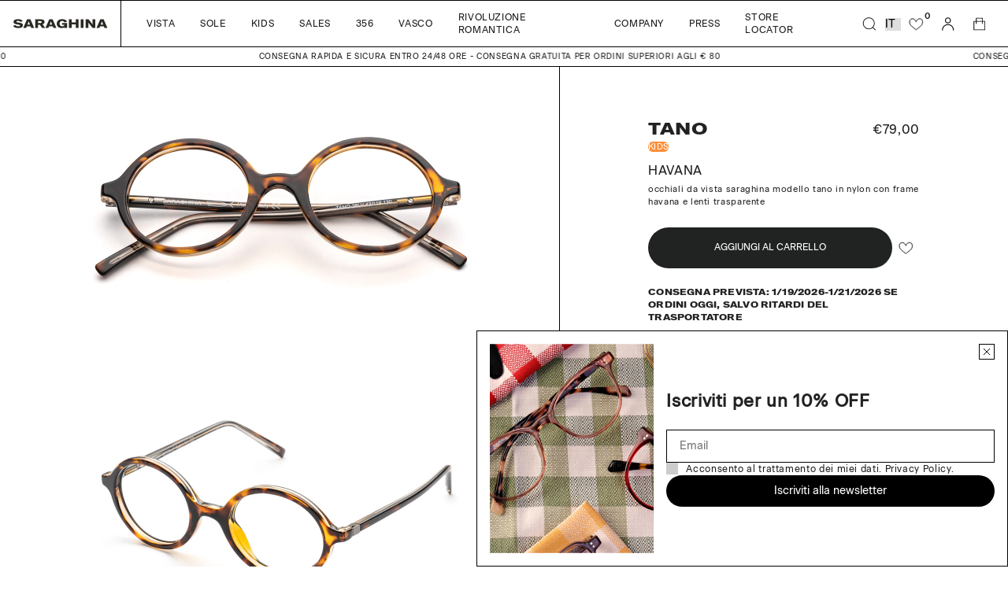

--- FILE ---
content_type: text/html; charset=utf-8
request_url: https://saraghinaeyewear.it/products/tano-26lv-havana
body_size: 39888
content:
<!doctype html>
<html lang="it">
  <head>
    <meta charset="utf-8">
    <meta http-equiv="X-UA-Compatible" content="IE=edge">
    <meta name="viewport" content="width=device-width, initial-scale=1.0"><link rel="icon" type="image/png" href="//saraghinaeyewear.it/cdn/shop/files/saraghina_favicon.png?crop=center&height=32&v=1675153118&width=32">


  

  <!-- Find current product type: -->
  

  <!-- Find current product shape: -->
  

  <!-- Find current product frame_color -->
  

  <!-- Find current product micro_color -->
  

  <!-- Find current product gender -->
  

  <!-- Primary Meta Tags -->
  <title>
    Tano havana
    Havana
    Special_unisex_bambini
    -
    Saraghina
  </title>
  <meta
    name="title"
    content="Tano havana Havana Special_unisex_bambini - Saraghina"
  >
  <meta
    name="description"
    content="Acquista Tano Havana per soli €79,00 in Occhiali da  su Saraghina"
  >
  <meta property="og:site_name" content="Saraghina">
  <meta name="keywords" content="saraghina, Tano Havana, special_unisex_bambini, Havana ">
  <meta property="og:price:amount" content="79,00">
  <meta property="og:price:currency" content="EUR">

  <!-- Open Graph / Facebook -->
  <meta property="og:type" content="website">
  <meta property="og:url" content="https://saraghinaeyewear.it/products/tano-26lv-havana">
  <meta
    property="og:title"
    content="Tano havana Havana Special_unisex_bambini - Saraghina"
  >
  <meta
    property="og:description"
    content="Acquista Tano Havana Havana special_unisex_bambini per soli €79,00 EUR in Occhiali da  su Saraghina"
  >
  <meta property="og:image" content="//saraghinaeyewear.it/cdn/shop/products/3f0275fcb1a8670d190b06650e8eb03a.jpg?v=1679597281&width=1000">

  <!-- Twitter -->
  <meta property="twitter:card" content="summary_large_image">
  <meta property="twitter:url" content="https://saraghinaeyewear.it/products/tano-26lv-havana">
  <meta
    property="twitter:title"
    content="Tano havana Havana Special_unisex_bambini - Saraghina"
  >
  <meta
    property="twitter:description"
    content="Acquista Tano Havana Havana special_unisex_bambini per soli €79,00 EUR in Occhiali da  su Saraghina"
  >
  <meta property="twitter:image" content="//saraghinaeyewear.it/cdn/shop/products/3f0275fcb1a8670d190b06650e8eb03a.jpg?v=1679597281&width=1000">






    <!-- Browser color mobile -->
    <meta name="theme-color" content="#000000">
    <!-- SCDN preconnect -->
    <link rel="preconnect" href="https://cdn.shopify.com" crossorigin>
    <!-- Styles // From general.scss -->
    <link href="//saraghinaeyewear.it/cdn/shop/t/4/assets/index.css?v=141458070681258273311766137880" rel="stylesheet" type="text/css" media="all" />
    <!-- Styles // From custom.scss -->
    <link href="//saraghinaeyewear.it/cdn/shop/t/4/assets/custom.css?v=145354504117455541401685610507" rel="stylesheet" type="text/css" media="all" />
    <!-- Styles // From splide slides -->
    <link href="//saraghinaeyewear.it/cdn/shop/t/4/assets/splide.min.css?v=131605806654084405311674136577" rel="stylesheet" type="text/css" media="all" />
    <!-- JS bundle & JQ -->
    <script src="//saraghinaeyewear.it/cdn/shop/t/4/assets/bundle.js?v=165329690933663825281734712166" defer="defer"></script>

    <script>window.performance && window.performance.mark && window.performance.mark('shopify.content_for_header.start');</script><meta id="shopify-digital-wallet" name="shopify-digital-wallet" content="/67945955645/digital_wallets/dialog">
<meta name="shopify-checkout-api-token" content="7abd1c35d0060681b6219ce2ab3939db">
<meta id="in-context-paypal-metadata" data-shop-id="67945955645" data-venmo-supported="false" data-environment="production" data-locale="it_IT" data-paypal-v4="true" data-currency="EUR">
<link rel="alternate" hreflang="x-default" href="https://saraghinaeyewear.it/products/tano-26lv-havana">
<link rel="alternate" hreflang="it" href="https://saraghinaeyewear.it/products/tano-26lv-havana">
<link rel="alternate" hreflang="en" href="https://saraghinaeyewear.it/en/products/tano-26lv-havana">
<link rel="alternate" hreflang="fr" href="https://saraghinaeyewear.it/fr/products/tano-26lv-havana">
<link rel="alternate" hreflang="en-AE" href="https://saraghinaeyewear.com/products/tano-26lv-havana">
<link rel="alternate" hreflang="it-AE" href="https://saraghinaeyewear.com/it/products/tano-26lv-havana">
<link rel="alternate" hreflang="fr-AE" href="https://saraghinaeyewear.com/fr/products/tano-26lv-havana">
<link rel="alternate" hreflang="en-AT" href="https://saraghinaeyewear.com/products/tano-26lv-havana">
<link rel="alternate" hreflang="it-AT" href="https://saraghinaeyewear.com/it/products/tano-26lv-havana">
<link rel="alternate" hreflang="fr-AT" href="https://saraghinaeyewear.com/fr/products/tano-26lv-havana">
<link rel="alternate" hreflang="en-AU" href="https://saraghinaeyewear.com/products/tano-26lv-havana">
<link rel="alternate" hreflang="it-AU" href="https://saraghinaeyewear.com/it/products/tano-26lv-havana">
<link rel="alternate" hreflang="fr-AU" href="https://saraghinaeyewear.com/fr/products/tano-26lv-havana">
<link rel="alternate" hreflang="en-BE" href="https://saraghinaeyewear.com/products/tano-26lv-havana">
<link rel="alternate" hreflang="it-BE" href="https://saraghinaeyewear.com/it/products/tano-26lv-havana">
<link rel="alternate" hreflang="fr-BE" href="https://saraghinaeyewear.com/fr/products/tano-26lv-havana">
<link rel="alternate" hreflang="en-CA" href="https://saraghinaeyewear.com/products/tano-26lv-havana">
<link rel="alternate" hreflang="it-CA" href="https://saraghinaeyewear.com/it/products/tano-26lv-havana">
<link rel="alternate" hreflang="fr-CA" href="https://saraghinaeyewear.com/fr/products/tano-26lv-havana">
<link rel="alternate" hreflang="en-CH" href="https://saraghinaeyewear.com/products/tano-26lv-havana">
<link rel="alternate" hreflang="it-CH" href="https://saraghinaeyewear.com/it/products/tano-26lv-havana">
<link rel="alternate" hreflang="fr-CH" href="https://saraghinaeyewear.com/fr/products/tano-26lv-havana">
<link rel="alternate" hreflang="en-CZ" href="https://saraghinaeyewear.com/products/tano-26lv-havana">
<link rel="alternate" hreflang="it-CZ" href="https://saraghinaeyewear.com/it/products/tano-26lv-havana">
<link rel="alternate" hreflang="fr-CZ" href="https://saraghinaeyewear.com/fr/products/tano-26lv-havana">
<link rel="alternate" hreflang="en-DE" href="https://saraghinaeyewear.com/products/tano-26lv-havana">
<link rel="alternate" hreflang="it-DE" href="https://saraghinaeyewear.com/it/products/tano-26lv-havana">
<link rel="alternate" hreflang="fr-DE" href="https://saraghinaeyewear.com/fr/products/tano-26lv-havana">
<link rel="alternate" hreflang="en-DK" href="https://saraghinaeyewear.com/products/tano-26lv-havana">
<link rel="alternate" hreflang="it-DK" href="https://saraghinaeyewear.com/it/products/tano-26lv-havana">
<link rel="alternate" hreflang="fr-DK" href="https://saraghinaeyewear.com/fr/products/tano-26lv-havana">
<link rel="alternate" hreflang="en-ES" href="https://saraghinaeyewear.com/products/tano-26lv-havana">
<link rel="alternate" hreflang="it-ES" href="https://saraghinaeyewear.com/it/products/tano-26lv-havana">
<link rel="alternate" hreflang="fr-ES" href="https://saraghinaeyewear.com/fr/products/tano-26lv-havana">
<link rel="alternate" hreflang="en-FI" href="https://saraghinaeyewear.com/products/tano-26lv-havana">
<link rel="alternate" hreflang="it-FI" href="https://saraghinaeyewear.com/it/products/tano-26lv-havana">
<link rel="alternate" hreflang="fr-FI" href="https://saraghinaeyewear.com/fr/products/tano-26lv-havana">
<link rel="alternate" hreflang="en-GB" href="https://saraghinaeyewear.com/products/tano-26lv-havana">
<link rel="alternate" hreflang="it-GB" href="https://saraghinaeyewear.com/it/products/tano-26lv-havana">
<link rel="alternate" hreflang="fr-GB" href="https://saraghinaeyewear.com/fr/products/tano-26lv-havana">
<link rel="alternate" hreflang="en-HK" href="https://saraghinaeyewear.com/products/tano-26lv-havana">
<link rel="alternate" hreflang="it-HK" href="https://saraghinaeyewear.com/it/products/tano-26lv-havana">
<link rel="alternate" hreflang="fr-HK" href="https://saraghinaeyewear.com/fr/products/tano-26lv-havana">
<link rel="alternate" hreflang="en-IE" href="https://saraghinaeyewear.com/products/tano-26lv-havana">
<link rel="alternate" hreflang="it-IE" href="https://saraghinaeyewear.com/it/products/tano-26lv-havana">
<link rel="alternate" hreflang="fr-IE" href="https://saraghinaeyewear.com/fr/products/tano-26lv-havana">
<link rel="alternate" hreflang="en-IL" href="https://saraghinaeyewear.com/products/tano-26lv-havana">
<link rel="alternate" hreflang="it-IL" href="https://saraghinaeyewear.com/it/products/tano-26lv-havana">
<link rel="alternate" hreflang="fr-IL" href="https://saraghinaeyewear.com/fr/products/tano-26lv-havana">
<link rel="alternate" hreflang="en-JP" href="https://saraghinaeyewear.com/products/tano-26lv-havana">
<link rel="alternate" hreflang="it-JP" href="https://saraghinaeyewear.com/it/products/tano-26lv-havana">
<link rel="alternate" hreflang="fr-JP" href="https://saraghinaeyewear.com/fr/products/tano-26lv-havana">
<link rel="alternate" hreflang="en-KR" href="https://saraghinaeyewear.com/products/tano-26lv-havana">
<link rel="alternate" hreflang="it-KR" href="https://saraghinaeyewear.com/it/products/tano-26lv-havana">
<link rel="alternate" hreflang="fr-KR" href="https://saraghinaeyewear.com/fr/products/tano-26lv-havana">
<link rel="alternate" hreflang="en-MY" href="https://saraghinaeyewear.com/products/tano-26lv-havana">
<link rel="alternate" hreflang="it-MY" href="https://saraghinaeyewear.com/it/products/tano-26lv-havana">
<link rel="alternate" hreflang="fr-MY" href="https://saraghinaeyewear.com/fr/products/tano-26lv-havana">
<link rel="alternate" hreflang="en-NL" href="https://saraghinaeyewear.com/products/tano-26lv-havana">
<link rel="alternate" hreflang="it-NL" href="https://saraghinaeyewear.com/it/products/tano-26lv-havana">
<link rel="alternate" hreflang="fr-NL" href="https://saraghinaeyewear.com/fr/products/tano-26lv-havana">
<link rel="alternate" hreflang="en-NO" href="https://saraghinaeyewear.com/products/tano-26lv-havana">
<link rel="alternate" hreflang="it-NO" href="https://saraghinaeyewear.com/it/products/tano-26lv-havana">
<link rel="alternate" hreflang="fr-NO" href="https://saraghinaeyewear.com/fr/products/tano-26lv-havana">
<link rel="alternate" hreflang="en-NZ" href="https://saraghinaeyewear.com/products/tano-26lv-havana">
<link rel="alternate" hreflang="it-NZ" href="https://saraghinaeyewear.com/it/products/tano-26lv-havana">
<link rel="alternate" hreflang="fr-NZ" href="https://saraghinaeyewear.com/fr/products/tano-26lv-havana">
<link rel="alternate" hreflang="en-PL" href="https://saraghinaeyewear.com/products/tano-26lv-havana">
<link rel="alternate" hreflang="it-PL" href="https://saraghinaeyewear.com/it/products/tano-26lv-havana">
<link rel="alternate" hreflang="fr-PL" href="https://saraghinaeyewear.com/fr/products/tano-26lv-havana">
<link rel="alternate" hreflang="en-PT" href="https://saraghinaeyewear.com/products/tano-26lv-havana">
<link rel="alternate" hreflang="it-PT" href="https://saraghinaeyewear.com/it/products/tano-26lv-havana">
<link rel="alternate" hreflang="fr-PT" href="https://saraghinaeyewear.com/fr/products/tano-26lv-havana">
<link rel="alternate" hreflang="en-SE" href="https://saraghinaeyewear.com/products/tano-26lv-havana">
<link rel="alternate" hreflang="it-SE" href="https://saraghinaeyewear.com/it/products/tano-26lv-havana">
<link rel="alternate" hreflang="fr-SE" href="https://saraghinaeyewear.com/fr/products/tano-26lv-havana">
<link rel="alternate" hreflang="en-SG" href="https://saraghinaeyewear.com/products/tano-26lv-havana">
<link rel="alternate" hreflang="it-SG" href="https://saraghinaeyewear.com/it/products/tano-26lv-havana">
<link rel="alternate" hreflang="fr-SG" href="https://saraghinaeyewear.com/fr/products/tano-26lv-havana">
<link rel="alternate" hreflang="en-AC" href="https://saraghinaeyewear.com/products/tano-26lv-havana">
<link rel="alternate" hreflang="it-AC" href="https://saraghinaeyewear.com/it/products/tano-26lv-havana">
<link rel="alternate" hreflang="fr-AC" href="https://saraghinaeyewear.com/fr/products/tano-26lv-havana">
<link rel="alternate" hreflang="en-AD" href="https://saraghinaeyewear.com/products/tano-26lv-havana">
<link rel="alternate" hreflang="it-AD" href="https://saraghinaeyewear.com/it/products/tano-26lv-havana">
<link rel="alternate" hreflang="fr-AD" href="https://saraghinaeyewear.com/fr/products/tano-26lv-havana">
<link rel="alternate" hreflang="en-AF" href="https://saraghinaeyewear.com/products/tano-26lv-havana">
<link rel="alternate" hreflang="it-AF" href="https://saraghinaeyewear.com/it/products/tano-26lv-havana">
<link rel="alternate" hreflang="fr-AF" href="https://saraghinaeyewear.com/fr/products/tano-26lv-havana">
<link rel="alternate" hreflang="en-AG" href="https://saraghinaeyewear.com/products/tano-26lv-havana">
<link rel="alternate" hreflang="it-AG" href="https://saraghinaeyewear.com/it/products/tano-26lv-havana">
<link rel="alternate" hreflang="fr-AG" href="https://saraghinaeyewear.com/fr/products/tano-26lv-havana">
<link rel="alternate" hreflang="en-AI" href="https://saraghinaeyewear.com/products/tano-26lv-havana">
<link rel="alternate" hreflang="it-AI" href="https://saraghinaeyewear.com/it/products/tano-26lv-havana">
<link rel="alternate" hreflang="fr-AI" href="https://saraghinaeyewear.com/fr/products/tano-26lv-havana">
<link rel="alternate" hreflang="en-AL" href="https://saraghinaeyewear.com/products/tano-26lv-havana">
<link rel="alternate" hreflang="it-AL" href="https://saraghinaeyewear.com/it/products/tano-26lv-havana">
<link rel="alternate" hreflang="fr-AL" href="https://saraghinaeyewear.com/fr/products/tano-26lv-havana">
<link rel="alternate" hreflang="en-AM" href="https://saraghinaeyewear.com/products/tano-26lv-havana">
<link rel="alternate" hreflang="it-AM" href="https://saraghinaeyewear.com/it/products/tano-26lv-havana">
<link rel="alternate" hreflang="fr-AM" href="https://saraghinaeyewear.com/fr/products/tano-26lv-havana">
<link rel="alternate" hreflang="en-AO" href="https://saraghinaeyewear.com/products/tano-26lv-havana">
<link rel="alternate" hreflang="it-AO" href="https://saraghinaeyewear.com/it/products/tano-26lv-havana">
<link rel="alternate" hreflang="fr-AO" href="https://saraghinaeyewear.com/fr/products/tano-26lv-havana">
<link rel="alternate" hreflang="en-AR" href="https://saraghinaeyewear.com/products/tano-26lv-havana">
<link rel="alternate" hreflang="it-AR" href="https://saraghinaeyewear.com/it/products/tano-26lv-havana">
<link rel="alternate" hreflang="fr-AR" href="https://saraghinaeyewear.com/fr/products/tano-26lv-havana">
<link rel="alternate" hreflang="en-AW" href="https://saraghinaeyewear.com/products/tano-26lv-havana">
<link rel="alternate" hreflang="it-AW" href="https://saraghinaeyewear.com/it/products/tano-26lv-havana">
<link rel="alternate" hreflang="fr-AW" href="https://saraghinaeyewear.com/fr/products/tano-26lv-havana">
<link rel="alternate" hreflang="en-AX" href="https://saraghinaeyewear.com/products/tano-26lv-havana">
<link rel="alternate" hreflang="it-AX" href="https://saraghinaeyewear.com/it/products/tano-26lv-havana">
<link rel="alternate" hreflang="fr-AX" href="https://saraghinaeyewear.com/fr/products/tano-26lv-havana">
<link rel="alternate" hreflang="en-AZ" href="https://saraghinaeyewear.com/products/tano-26lv-havana">
<link rel="alternate" hreflang="it-AZ" href="https://saraghinaeyewear.com/it/products/tano-26lv-havana">
<link rel="alternate" hreflang="fr-AZ" href="https://saraghinaeyewear.com/fr/products/tano-26lv-havana">
<link rel="alternate" hreflang="en-BA" href="https://saraghinaeyewear.com/products/tano-26lv-havana">
<link rel="alternate" hreflang="it-BA" href="https://saraghinaeyewear.com/it/products/tano-26lv-havana">
<link rel="alternate" hreflang="fr-BA" href="https://saraghinaeyewear.com/fr/products/tano-26lv-havana">
<link rel="alternate" hreflang="en-BB" href="https://saraghinaeyewear.com/products/tano-26lv-havana">
<link rel="alternate" hreflang="it-BB" href="https://saraghinaeyewear.com/it/products/tano-26lv-havana">
<link rel="alternate" hreflang="fr-BB" href="https://saraghinaeyewear.com/fr/products/tano-26lv-havana">
<link rel="alternate" hreflang="en-BD" href="https://saraghinaeyewear.com/products/tano-26lv-havana">
<link rel="alternate" hreflang="it-BD" href="https://saraghinaeyewear.com/it/products/tano-26lv-havana">
<link rel="alternate" hreflang="fr-BD" href="https://saraghinaeyewear.com/fr/products/tano-26lv-havana">
<link rel="alternate" hreflang="en-BF" href="https://saraghinaeyewear.com/products/tano-26lv-havana">
<link rel="alternate" hreflang="it-BF" href="https://saraghinaeyewear.com/it/products/tano-26lv-havana">
<link rel="alternate" hreflang="fr-BF" href="https://saraghinaeyewear.com/fr/products/tano-26lv-havana">
<link rel="alternate" hreflang="en-BG" href="https://saraghinaeyewear.com/products/tano-26lv-havana">
<link rel="alternate" hreflang="it-BG" href="https://saraghinaeyewear.com/it/products/tano-26lv-havana">
<link rel="alternate" hreflang="fr-BG" href="https://saraghinaeyewear.com/fr/products/tano-26lv-havana">
<link rel="alternate" hreflang="en-BH" href="https://saraghinaeyewear.com/products/tano-26lv-havana">
<link rel="alternate" hreflang="it-BH" href="https://saraghinaeyewear.com/it/products/tano-26lv-havana">
<link rel="alternate" hreflang="fr-BH" href="https://saraghinaeyewear.com/fr/products/tano-26lv-havana">
<link rel="alternate" hreflang="en-BI" href="https://saraghinaeyewear.com/products/tano-26lv-havana">
<link rel="alternate" hreflang="it-BI" href="https://saraghinaeyewear.com/it/products/tano-26lv-havana">
<link rel="alternate" hreflang="fr-BI" href="https://saraghinaeyewear.com/fr/products/tano-26lv-havana">
<link rel="alternate" hreflang="en-BJ" href="https://saraghinaeyewear.com/products/tano-26lv-havana">
<link rel="alternate" hreflang="it-BJ" href="https://saraghinaeyewear.com/it/products/tano-26lv-havana">
<link rel="alternate" hreflang="fr-BJ" href="https://saraghinaeyewear.com/fr/products/tano-26lv-havana">
<link rel="alternate" hreflang="en-BL" href="https://saraghinaeyewear.com/products/tano-26lv-havana">
<link rel="alternate" hreflang="it-BL" href="https://saraghinaeyewear.com/it/products/tano-26lv-havana">
<link rel="alternate" hreflang="fr-BL" href="https://saraghinaeyewear.com/fr/products/tano-26lv-havana">
<link rel="alternate" hreflang="en-BM" href="https://saraghinaeyewear.com/products/tano-26lv-havana">
<link rel="alternate" hreflang="it-BM" href="https://saraghinaeyewear.com/it/products/tano-26lv-havana">
<link rel="alternate" hreflang="fr-BM" href="https://saraghinaeyewear.com/fr/products/tano-26lv-havana">
<link rel="alternate" hreflang="en-BN" href="https://saraghinaeyewear.com/products/tano-26lv-havana">
<link rel="alternate" hreflang="it-BN" href="https://saraghinaeyewear.com/it/products/tano-26lv-havana">
<link rel="alternate" hreflang="fr-BN" href="https://saraghinaeyewear.com/fr/products/tano-26lv-havana">
<link rel="alternate" hreflang="en-BO" href="https://saraghinaeyewear.com/products/tano-26lv-havana">
<link rel="alternate" hreflang="it-BO" href="https://saraghinaeyewear.com/it/products/tano-26lv-havana">
<link rel="alternate" hreflang="fr-BO" href="https://saraghinaeyewear.com/fr/products/tano-26lv-havana">
<link rel="alternate" hreflang="en-BQ" href="https://saraghinaeyewear.com/products/tano-26lv-havana">
<link rel="alternate" hreflang="it-BQ" href="https://saraghinaeyewear.com/it/products/tano-26lv-havana">
<link rel="alternate" hreflang="fr-BQ" href="https://saraghinaeyewear.com/fr/products/tano-26lv-havana">
<link rel="alternate" hreflang="en-BR" href="https://saraghinaeyewear.com/products/tano-26lv-havana">
<link rel="alternate" hreflang="it-BR" href="https://saraghinaeyewear.com/it/products/tano-26lv-havana">
<link rel="alternate" hreflang="fr-BR" href="https://saraghinaeyewear.com/fr/products/tano-26lv-havana">
<link rel="alternate" hreflang="en-BS" href="https://saraghinaeyewear.com/products/tano-26lv-havana">
<link rel="alternate" hreflang="it-BS" href="https://saraghinaeyewear.com/it/products/tano-26lv-havana">
<link rel="alternate" hreflang="fr-BS" href="https://saraghinaeyewear.com/fr/products/tano-26lv-havana">
<link rel="alternate" hreflang="en-BT" href="https://saraghinaeyewear.com/products/tano-26lv-havana">
<link rel="alternate" hreflang="it-BT" href="https://saraghinaeyewear.com/it/products/tano-26lv-havana">
<link rel="alternate" hreflang="fr-BT" href="https://saraghinaeyewear.com/fr/products/tano-26lv-havana">
<link rel="alternate" hreflang="en-BW" href="https://saraghinaeyewear.com/products/tano-26lv-havana">
<link rel="alternate" hreflang="it-BW" href="https://saraghinaeyewear.com/it/products/tano-26lv-havana">
<link rel="alternate" hreflang="fr-BW" href="https://saraghinaeyewear.com/fr/products/tano-26lv-havana">
<link rel="alternate" hreflang="en-BY" href="https://saraghinaeyewear.com/products/tano-26lv-havana">
<link rel="alternate" hreflang="it-BY" href="https://saraghinaeyewear.com/it/products/tano-26lv-havana">
<link rel="alternate" hreflang="fr-BY" href="https://saraghinaeyewear.com/fr/products/tano-26lv-havana">
<link rel="alternate" hreflang="en-BZ" href="https://saraghinaeyewear.com/products/tano-26lv-havana">
<link rel="alternate" hreflang="it-BZ" href="https://saraghinaeyewear.com/it/products/tano-26lv-havana">
<link rel="alternate" hreflang="fr-BZ" href="https://saraghinaeyewear.com/fr/products/tano-26lv-havana">
<link rel="alternate" hreflang="en-CC" href="https://saraghinaeyewear.com/products/tano-26lv-havana">
<link rel="alternate" hreflang="it-CC" href="https://saraghinaeyewear.com/it/products/tano-26lv-havana">
<link rel="alternate" hreflang="fr-CC" href="https://saraghinaeyewear.com/fr/products/tano-26lv-havana">
<link rel="alternate" hreflang="en-CD" href="https://saraghinaeyewear.com/products/tano-26lv-havana">
<link rel="alternate" hreflang="it-CD" href="https://saraghinaeyewear.com/it/products/tano-26lv-havana">
<link rel="alternate" hreflang="fr-CD" href="https://saraghinaeyewear.com/fr/products/tano-26lv-havana">
<link rel="alternate" hreflang="en-CF" href="https://saraghinaeyewear.com/products/tano-26lv-havana">
<link rel="alternate" hreflang="it-CF" href="https://saraghinaeyewear.com/it/products/tano-26lv-havana">
<link rel="alternate" hreflang="fr-CF" href="https://saraghinaeyewear.com/fr/products/tano-26lv-havana">
<link rel="alternate" hreflang="en-CG" href="https://saraghinaeyewear.com/products/tano-26lv-havana">
<link rel="alternate" hreflang="it-CG" href="https://saraghinaeyewear.com/it/products/tano-26lv-havana">
<link rel="alternate" hreflang="fr-CG" href="https://saraghinaeyewear.com/fr/products/tano-26lv-havana">
<link rel="alternate" hreflang="en-CI" href="https://saraghinaeyewear.com/products/tano-26lv-havana">
<link rel="alternate" hreflang="it-CI" href="https://saraghinaeyewear.com/it/products/tano-26lv-havana">
<link rel="alternate" hreflang="fr-CI" href="https://saraghinaeyewear.com/fr/products/tano-26lv-havana">
<link rel="alternate" hreflang="en-CK" href="https://saraghinaeyewear.com/products/tano-26lv-havana">
<link rel="alternate" hreflang="it-CK" href="https://saraghinaeyewear.com/it/products/tano-26lv-havana">
<link rel="alternate" hreflang="fr-CK" href="https://saraghinaeyewear.com/fr/products/tano-26lv-havana">
<link rel="alternate" hreflang="en-CL" href="https://saraghinaeyewear.com/products/tano-26lv-havana">
<link rel="alternate" hreflang="it-CL" href="https://saraghinaeyewear.com/it/products/tano-26lv-havana">
<link rel="alternate" hreflang="fr-CL" href="https://saraghinaeyewear.com/fr/products/tano-26lv-havana">
<link rel="alternate" hreflang="en-CM" href="https://saraghinaeyewear.com/products/tano-26lv-havana">
<link rel="alternate" hreflang="it-CM" href="https://saraghinaeyewear.com/it/products/tano-26lv-havana">
<link rel="alternate" hreflang="fr-CM" href="https://saraghinaeyewear.com/fr/products/tano-26lv-havana">
<link rel="alternate" hreflang="en-CN" href="https://saraghinaeyewear.com/products/tano-26lv-havana">
<link rel="alternate" hreflang="it-CN" href="https://saraghinaeyewear.com/it/products/tano-26lv-havana">
<link rel="alternate" hreflang="fr-CN" href="https://saraghinaeyewear.com/fr/products/tano-26lv-havana">
<link rel="alternate" hreflang="en-CO" href="https://saraghinaeyewear.com/products/tano-26lv-havana">
<link rel="alternate" hreflang="it-CO" href="https://saraghinaeyewear.com/it/products/tano-26lv-havana">
<link rel="alternate" hreflang="fr-CO" href="https://saraghinaeyewear.com/fr/products/tano-26lv-havana">
<link rel="alternate" hreflang="en-CR" href="https://saraghinaeyewear.com/products/tano-26lv-havana">
<link rel="alternate" hreflang="it-CR" href="https://saraghinaeyewear.com/it/products/tano-26lv-havana">
<link rel="alternate" hreflang="fr-CR" href="https://saraghinaeyewear.com/fr/products/tano-26lv-havana">
<link rel="alternate" hreflang="en-CV" href="https://saraghinaeyewear.com/products/tano-26lv-havana">
<link rel="alternate" hreflang="it-CV" href="https://saraghinaeyewear.com/it/products/tano-26lv-havana">
<link rel="alternate" hreflang="fr-CV" href="https://saraghinaeyewear.com/fr/products/tano-26lv-havana">
<link rel="alternate" hreflang="en-CW" href="https://saraghinaeyewear.com/products/tano-26lv-havana">
<link rel="alternate" hreflang="it-CW" href="https://saraghinaeyewear.com/it/products/tano-26lv-havana">
<link rel="alternate" hreflang="fr-CW" href="https://saraghinaeyewear.com/fr/products/tano-26lv-havana">
<link rel="alternate" hreflang="en-CX" href="https://saraghinaeyewear.com/products/tano-26lv-havana">
<link rel="alternate" hreflang="it-CX" href="https://saraghinaeyewear.com/it/products/tano-26lv-havana">
<link rel="alternate" hreflang="fr-CX" href="https://saraghinaeyewear.com/fr/products/tano-26lv-havana">
<link rel="alternate" hreflang="en-DJ" href="https://saraghinaeyewear.com/products/tano-26lv-havana">
<link rel="alternate" hreflang="it-DJ" href="https://saraghinaeyewear.com/it/products/tano-26lv-havana">
<link rel="alternate" hreflang="fr-DJ" href="https://saraghinaeyewear.com/fr/products/tano-26lv-havana">
<link rel="alternate" hreflang="en-DM" href="https://saraghinaeyewear.com/products/tano-26lv-havana">
<link rel="alternate" hreflang="it-DM" href="https://saraghinaeyewear.com/it/products/tano-26lv-havana">
<link rel="alternate" hreflang="fr-DM" href="https://saraghinaeyewear.com/fr/products/tano-26lv-havana">
<link rel="alternate" hreflang="en-DO" href="https://saraghinaeyewear.com/products/tano-26lv-havana">
<link rel="alternate" hreflang="it-DO" href="https://saraghinaeyewear.com/it/products/tano-26lv-havana">
<link rel="alternate" hreflang="fr-DO" href="https://saraghinaeyewear.com/fr/products/tano-26lv-havana">
<link rel="alternate" hreflang="en-DZ" href="https://saraghinaeyewear.com/products/tano-26lv-havana">
<link rel="alternate" hreflang="it-DZ" href="https://saraghinaeyewear.com/it/products/tano-26lv-havana">
<link rel="alternate" hreflang="fr-DZ" href="https://saraghinaeyewear.com/fr/products/tano-26lv-havana">
<link rel="alternate" hreflang="en-EC" href="https://saraghinaeyewear.com/products/tano-26lv-havana">
<link rel="alternate" hreflang="it-EC" href="https://saraghinaeyewear.com/it/products/tano-26lv-havana">
<link rel="alternate" hreflang="fr-EC" href="https://saraghinaeyewear.com/fr/products/tano-26lv-havana">
<link rel="alternate" hreflang="en-EE" href="https://saraghinaeyewear.com/products/tano-26lv-havana">
<link rel="alternate" hreflang="it-EE" href="https://saraghinaeyewear.com/it/products/tano-26lv-havana">
<link rel="alternate" hreflang="fr-EE" href="https://saraghinaeyewear.com/fr/products/tano-26lv-havana">
<link rel="alternate" hreflang="en-EG" href="https://saraghinaeyewear.com/products/tano-26lv-havana">
<link rel="alternate" hreflang="it-EG" href="https://saraghinaeyewear.com/it/products/tano-26lv-havana">
<link rel="alternate" hreflang="fr-EG" href="https://saraghinaeyewear.com/fr/products/tano-26lv-havana">
<link rel="alternate" hreflang="en-EH" href="https://saraghinaeyewear.com/products/tano-26lv-havana">
<link rel="alternate" hreflang="it-EH" href="https://saraghinaeyewear.com/it/products/tano-26lv-havana">
<link rel="alternate" hreflang="fr-EH" href="https://saraghinaeyewear.com/fr/products/tano-26lv-havana">
<link rel="alternate" hreflang="en-ER" href="https://saraghinaeyewear.com/products/tano-26lv-havana">
<link rel="alternate" hreflang="it-ER" href="https://saraghinaeyewear.com/it/products/tano-26lv-havana">
<link rel="alternate" hreflang="fr-ER" href="https://saraghinaeyewear.com/fr/products/tano-26lv-havana">
<link rel="alternate" hreflang="en-ET" href="https://saraghinaeyewear.com/products/tano-26lv-havana">
<link rel="alternate" hreflang="it-ET" href="https://saraghinaeyewear.com/it/products/tano-26lv-havana">
<link rel="alternate" hreflang="fr-ET" href="https://saraghinaeyewear.com/fr/products/tano-26lv-havana">
<link rel="alternate" hreflang="en-FJ" href="https://saraghinaeyewear.com/products/tano-26lv-havana">
<link rel="alternate" hreflang="it-FJ" href="https://saraghinaeyewear.com/it/products/tano-26lv-havana">
<link rel="alternate" hreflang="fr-FJ" href="https://saraghinaeyewear.com/fr/products/tano-26lv-havana">
<link rel="alternate" hreflang="en-FK" href="https://saraghinaeyewear.com/products/tano-26lv-havana">
<link rel="alternate" hreflang="it-FK" href="https://saraghinaeyewear.com/it/products/tano-26lv-havana">
<link rel="alternate" hreflang="fr-FK" href="https://saraghinaeyewear.com/fr/products/tano-26lv-havana">
<link rel="alternate" hreflang="en-FO" href="https://saraghinaeyewear.com/products/tano-26lv-havana">
<link rel="alternate" hreflang="it-FO" href="https://saraghinaeyewear.com/it/products/tano-26lv-havana">
<link rel="alternate" hreflang="fr-FO" href="https://saraghinaeyewear.com/fr/products/tano-26lv-havana">
<link rel="alternate" hreflang="en-GA" href="https://saraghinaeyewear.com/products/tano-26lv-havana">
<link rel="alternate" hreflang="it-GA" href="https://saraghinaeyewear.com/it/products/tano-26lv-havana">
<link rel="alternate" hreflang="fr-GA" href="https://saraghinaeyewear.com/fr/products/tano-26lv-havana">
<link rel="alternate" hreflang="en-GD" href="https://saraghinaeyewear.com/products/tano-26lv-havana">
<link rel="alternate" hreflang="it-GD" href="https://saraghinaeyewear.com/it/products/tano-26lv-havana">
<link rel="alternate" hreflang="fr-GD" href="https://saraghinaeyewear.com/fr/products/tano-26lv-havana">
<link rel="alternate" hreflang="en-GE" href="https://saraghinaeyewear.com/products/tano-26lv-havana">
<link rel="alternate" hreflang="it-GE" href="https://saraghinaeyewear.com/it/products/tano-26lv-havana">
<link rel="alternate" hreflang="fr-GE" href="https://saraghinaeyewear.com/fr/products/tano-26lv-havana">
<link rel="alternate" hreflang="en-GF" href="https://saraghinaeyewear.com/products/tano-26lv-havana">
<link rel="alternate" hreflang="it-GF" href="https://saraghinaeyewear.com/it/products/tano-26lv-havana">
<link rel="alternate" hreflang="fr-GF" href="https://saraghinaeyewear.com/fr/products/tano-26lv-havana">
<link rel="alternate" hreflang="en-GG" href="https://saraghinaeyewear.com/products/tano-26lv-havana">
<link rel="alternate" hreflang="it-GG" href="https://saraghinaeyewear.com/it/products/tano-26lv-havana">
<link rel="alternate" hreflang="fr-GG" href="https://saraghinaeyewear.com/fr/products/tano-26lv-havana">
<link rel="alternate" hreflang="en-GH" href="https://saraghinaeyewear.com/products/tano-26lv-havana">
<link rel="alternate" hreflang="it-GH" href="https://saraghinaeyewear.com/it/products/tano-26lv-havana">
<link rel="alternate" hreflang="fr-GH" href="https://saraghinaeyewear.com/fr/products/tano-26lv-havana">
<link rel="alternate" hreflang="en-GI" href="https://saraghinaeyewear.com/products/tano-26lv-havana">
<link rel="alternate" hreflang="it-GI" href="https://saraghinaeyewear.com/it/products/tano-26lv-havana">
<link rel="alternate" hreflang="fr-GI" href="https://saraghinaeyewear.com/fr/products/tano-26lv-havana">
<link rel="alternate" hreflang="en-GL" href="https://saraghinaeyewear.com/products/tano-26lv-havana">
<link rel="alternate" hreflang="it-GL" href="https://saraghinaeyewear.com/it/products/tano-26lv-havana">
<link rel="alternate" hreflang="fr-GL" href="https://saraghinaeyewear.com/fr/products/tano-26lv-havana">
<link rel="alternate" hreflang="en-GM" href="https://saraghinaeyewear.com/products/tano-26lv-havana">
<link rel="alternate" hreflang="it-GM" href="https://saraghinaeyewear.com/it/products/tano-26lv-havana">
<link rel="alternate" hreflang="fr-GM" href="https://saraghinaeyewear.com/fr/products/tano-26lv-havana">
<link rel="alternate" hreflang="en-GN" href="https://saraghinaeyewear.com/products/tano-26lv-havana">
<link rel="alternate" hreflang="it-GN" href="https://saraghinaeyewear.com/it/products/tano-26lv-havana">
<link rel="alternate" hreflang="fr-GN" href="https://saraghinaeyewear.com/fr/products/tano-26lv-havana">
<link rel="alternate" hreflang="en-GP" href="https://saraghinaeyewear.com/products/tano-26lv-havana">
<link rel="alternate" hreflang="it-GP" href="https://saraghinaeyewear.com/it/products/tano-26lv-havana">
<link rel="alternate" hreflang="fr-GP" href="https://saraghinaeyewear.com/fr/products/tano-26lv-havana">
<link rel="alternate" hreflang="en-GQ" href="https://saraghinaeyewear.com/products/tano-26lv-havana">
<link rel="alternate" hreflang="it-GQ" href="https://saraghinaeyewear.com/it/products/tano-26lv-havana">
<link rel="alternate" hreflang="fr-GQ" href="https://saraghinaeyewear.com/fr/products/tano-26lv-havana">
<link rel="alternate" hreflang="en-GR" href="https://saraghinaeyewear.com/products/tano-26lv-havana">
<link rel="alternate" hreflang="it-GR" href="https://saraghinaeyewear.com/it/products/tano-26lv-havana">
<link rel="alternate" hreflang="fr-GR" href="https://saraghinaeyewear.com/fr/products/tano-26lv-havana">
<link rel="alternate" hreflang="en-GS" href="https://saraghinaeyewear.com/products/tano-26lv-havana">
<link rel="alternate" hreflang="it-GS" href="https://saraghinaeyewear.com/it/products/tano-26lv-havana">
<link rel="alternate" hreflang="fr-GS" href="https://saraghinaeyewear.com/fr/products/tano-26lv-havana">
<link rel="alternate" hreflang="en-GT" href="https://saraghinaeyewear.com/products/tano-26lv-havana">
<link rel="alternate" hreflang="it-GT" href="https://saraghinaeyewear.com/it/products/tano-26lv-havana">
<link rel="alternate" hreflang="fr-GT" href="https://saraghinaeyewear.com/fr/products/tano-26lv-havana">
<link rel="alternate" hreflang="en-GW" href="https://saraghinaeyewear.com/products/tano-26lv-havana">
<link rel="alternate" hreflang="it-GW" href="https://saraghinaeyewear.com/it/products/tano-26lv-havana">
<link rel="alternate" hreflang="fr-GW" href="https://saraghinaeyewear.com/fr/products/tano-26lv-havana">
<link rel="alternate" hreflang="en-GY" href="https://saraghinaeyewear.com/products/tano-26lv-havana">
<link rel="alternate" hreflang="it-GY" href="https://saraghinaeyewear.com/it/products/tano-26lv-havana">
<link rel="alternate" hreflang="fr-GY" href="https://saraghinaeyewear.com/fr/products/tano-26lv-havana">
<link rel="alternate" hreflang="en-HN" href="https://saraghinaeyewear.com/products/tano-26lv-havana">
<link rel="alternate" hreflang="it-HN" href="https://saraghinaeyewear.com/it/products/tano-26lv-havana">
<link rel="alternate" hreflang="fr-HN" href="https://saraghinaeyewear.com/fr/products/tano-26lv-havana">
<link rel="alternate" hreflang="en-HR" href="https://saraghinaeyewear.com/products/tano-26lv-havana">
<link rel="alternate" hreflang="it-HR" href="https://saraghinaeyewear.com/it/products/tano-26lv-havana">
<link rel="alternate" hreflang="fr-HR" href="https://saraghinaeyewear.com/fr/products/tano-26lv-havana">
<link rel="alternate" hreflang="en-HT" href="https://saraghinaeyewear.com/products/tano-26lv-havana">
<link rel="alternate" hreflang="it-HT" href="https://saraghinaeyewear.com/it/products/tano-26lv-havana">
<link rel="alternate" hreflang="fr-HT" href="https://saraghinaeyewear.com/fr/products/tano-26lv-havana">
<link rel="alternate" hreflang="en-HU" href="https://saraghinaeyewear.com/products/tano-26lv-havana">
<link rel="alternate" hreflang="it-HU" href="https://saraghinaeyewear.com/it/products/tano-26lv-havana">
<link rel="alternate" hreflang="fr-HU" href="https://saraghinaeyewear.com/fr/products/tano-26lv-havana">
<link rel="alternate" hreflang="en-ID" href="https://saraghinaeyewear.com/products/tano-26lv-havana">
<link rel="alternate" hreflang="it-ID" href="https://saraghinaeyewear.com/it/products/tano-26lv-havana">
<link rel="alternate" hreflang="fr-ID" href="https://saraghinaeyewear.com/fr/products/tano-26lv-havana">
<link rel="alternate" hreflang="en-IM" href="https://saraghinaeyewear.com/products/tano-26lv-havana">
<link rel="alternate" hreflang="it-IM" href="https://saraghinaeyewear.com/it/products/tano-26lv-havana">
<link rel="alternate" hreflang="fr-IM" href="https://saraghinaeyewear.com/fr/products/tano-26lv-havana">
<link rel="alternate" hreflang="en-IN" href="https://saraghinaeyewear.com/products/tano-26lv-havana">
<link rel="alternate" hreflang="it-IN" href="https://saraghinaeyewear.com/it/products/tano-26lv-havana">
<link rel="alternate" hreflang="fr-IN" href="https://saraghinaeyewear.com/fr/products/tano-26lv-havana">
<link rel="alternate" hreflang="en-IO" href="https://saraghinaeyewear.com/products/tano-26lv-havana">
<link rel="alternate" hreflang="it-IO" href="https://saraghinaeyewear.com/it/products/tano-26lv-havana">
<link rel="alternate" hreflang="fr-IO" href="https://saraghinaeyewear.com/fr/products/tano-26lv-havana">
<link rel="alternate" hreflang="en-IQ" href="https://saraghinaeyewear.com/products/tano-26lv-havana">
<link rel="alternate" hreflang="it-IQ" href="https://saraghinaeyewear.com/it/products/tano-26lv-havana">
<link rel="alternate" hreflang="fr-IQ" href="https://saraghinaeyewear.com/fr/products/tano-26lv-havana">
<link rel="alternate" hreflang="en-IS" href="https://saraghinaeyewear.com/products/tano-26lv-havana">
<link rel="alternate" hreflang="it-IS" href="https://saraghinaeyewear.com/it/products/tano-26lv-havana">
<link rel="alternate" hreflang="fr-IS" href="https://saraghinaeyewear.com/fr/products/tano-26lv-havana">
<link rel="alternate" hreflang="en-JE" href="https://saraghinaeyewear.com/products/tano-26lv-havana">
<link rel="alternate" hreflang="it-JE" href="https://saraghinaeyewear.com/it/products/tano-26lv-havana">
<link rel="alternate" hreflang="fr-JE" href="https://saraghinaeyewear.com/fr/products/tano-26lv-havana">
<link rel="alternate" hreflang="en-JM" href="https://saraghinaeyewear.com/products/tano-26lv-havana">
<link rel="alternate" hreflang="it-JM" href="https://saraghinaeyewear.com/it/products/tano-26lv-havana">
<link rel="alternate" hreflang="fr-JM" href="https://saraghinaeyewear.com/fr/products/tano-26lv-havana">
<link rel="alternate" hreflang="en-JO" href="https://saraghinaeyewear.com/products/tano-26lv-havana">
<link rel="alternate" hreflang="it-JO" href="https://saraghinaeyewear.com/it/products/tano-26lv-havana">
<link rel="alternate" hreflang="fr-JO" href="https://saraghinaeyewear.com/fr/products/tano-26lv-havana">
<link rel="alternate" hreflang="en-KE" href="https://saraghinaeyewear.com/products/tano-26lv-havana">
<link rel="alternate" hreflang="it-KE" href="https://saraghinaeyewear.com/it/products/tano-26lv-havana">
<link rel="alternate" hreflang="fr-KE" href="https://saraghinaeyewear.com/fr/products/tano-26lv-havana">
<link rel="alternate" hreflang="en-KG" href="https://saraghinaeyewear.com/products/tano-26lv-havana">
<link rel="alternate" hreflang="it-KG" href="https://saraghinaeyewear.com/it/products/tano-26lv-havana">
<link rel="alternate" hreflang="fr-KG" href="https://saraghinaeyewear.com/fr/products/tano-26lv-havana">
<link rel="alternate" hreflang="en-KH" href="https://saraghinaeyewear.com/products/tano-26lv-havana">
<link rel="alternate" hreflang="it-KH" href="https://saraghinaeyewear.com/it/products/tano-26lv-havana">
<link rel="alternate" hreflang="fr-KH" href="https://saraghinaeyewear.com/fr/products/tano-26lv-havana">
<link rel="alternate" hreflang="en-KI" href="https://saraghinaeyewear.com/products/tano-26lv-havana">
<link rel="alternate" hreflang="it-KI" href="https://saraghinaeyewear.com/it/products/tano-26lv-havana">
<link rel="alternate" hreflang="fr-KI" href="https://saraghinaeyewear.com/fr/products/tano-26lv-havana">
<link rel="alternate" hreflang="en-KM" href="https://saraghinaeyewear.com/products/tano-26lv-havana">
<link rel="alternate" hreflang="it-KM" href="https://saraghinaeyewear.com/it/products/tano-26lv-havana">
<link rel="alternate" hreflang="fr-KM" href="https://saraghinaeyewear.com/fr/products/tano-26lv-havana">
<link rel="alternate" hreflang="en-KN" href="https://saraghinaeyewear.com/products/tano-26lv-havana">
<link rel="alternate" hreflang="it-KN" href="https://saraghinaeyewear.com/it/products/tano-26lv-havana">
<link rel="alternate" hreflang="fr-KN" href="https://saraghinaeyewear.com/fr/products/tano-26lv-havana">
<link rel="alternate" hreflang="en-KW" href="https://saraghinaeyewear.com/products/tano-26lv-havana">
<link rel="alternate" hreflang="it-KW" href="https://saraghinaeyewear.com/it/products/tano-26lv-havana">
<link rel="alternate" hreflang="fr-KW" href="https://saraghinaeyewear.com/fr/products/tano-26lv-havana">
<link rel="alternate" hreflang="en-KY" href="https://saraghinaeyewear.com/products/tano-26lv-havana">
<link rel="alternate" hreflang="it-KY" href="https://saraghinaeyewear.com/it/products/tano-26lv-havana">
<link rel="alternate" hreflang="fr-KY" href="https://saraghinaeyewear.com/fr/products/tano-26lv-havana">
<link rel="alternate" hreflang="en-KZ" href="https://saraghinaeyewear.com/products/tano-26lv-havana">
<link rel="alternate" hreflang="it-KZ" href="https://saraghinaeyewear.com/it/products/tano-26lv-havana">
<link rel="alternate" hreflang="fr-KZ" href="https://saraghinaeyewear.com/fr/products/tano-26lv-havana">
<link rel="alternate" hreflang="en-LA" href="https://saraghinaeyewear.com/products/tano-26lv-havana">
<link rel="alternate" hreflang="it-LA" href="https://saraghinaeyewear.com/it/products/tano-26lv-havana">
<link rel="alternate" hreflang="fr-LA" href="https://saraghinaeyewear.com/fr/products/tano-26lv-havana">
<link rel="alternate" hreflang="en-LB" href="https://saraghinaeyewear.com/products/tano-26lv-havana">
<link rel="alternate" hreflang="it-LB" href="https://saraghinaeyewear.com/it/products/tano-26lv-havana">
<link rel="alternate" hreflang="fr-LB" href="https://saraghinaeyewear.com/fr/products/tano-26lv-havana">
<link rel="alternate" hreflang="en-LC" href="https://saraghinaeyewear.com/products/tano-26lv-havana">
<link rel="alternate" hreflang="it-LC" href="https://saraghinaeyewear.com/it/products/tano-26lv-havana">
<link rel="alternate" hreflang="fr-LC" href="https://saraghinaeyewear.com/fr/products/tano-26lv-havana">
<link rel="alternate" hreflang="en-LI" href="https://saraghinaeyewear.com/products/tano-26lv-havana">
<link rel="alternate" hreflang="it-LI" href="https://saraghinaeyewear.com/it/products/tano-26lv-havana">
<link rel="alternate" hreflang="fr-LI" href="https://saraghinaeyewear.com/fr/products/tano-26lv-havana">
<link rel="alternate" hreflang="en-LK" href="https://saraghinaeyewear.com/products/tano-26lv-havana">
<link rel="alternate" hreflang="it-LK" href="https://saraghinaeyewear.com/it/products/tano-26lv-havana">
<link rel="alternate" hreflang="fr-LK" href="https://saraghinaeyewear.com/fr/products/tano-26lv-havana">
<link rel="alternate" hreflang="en-LR" href="https://saraghinaeyewear.com/products/tano-26lv-havana">
<link rel="alternate" hreflang="it-LR" href="https://saraghinaeyewear.com/it/products/tano-26lv-havana">
<link rel="alternate" hreflang="fr-LR" href="https://saraghinaeyewear.com/fr/products/tano-26lv-havana">
<link rel="alternate" hreflang="en-LS" href="https://saraghinaeyewear.com/products/tano-26lv-havana">
<link rel="alternate" hreflang="it-LS" href="https://saraghinaeyewear.com/it/products/tano-26lv-havana">
<link rel="alternate" hreflang="fr-LS" href="https://saraghinaeyewear.com/fr/products/tano-26lv-havana">
<link rel="alternate" hreflang="en-LT" href="https://saraghinaeyewear.com/products/tano-26lv-havana">
<link rel="alternate" hreflang="it-LT" href="https://saraghinaeyewear.com/it/products/tano-26lv-havana">
<link rel="alternate" hreflang="fr-LT" href="https://saraghinaeyewear.com/fr/products/tano-26lv-havana">
<link rel="alternate" hreflang="en-LU" href="https://saraghinaeyewear.com/products/tano-26lv-havana">
<link rel="alternate" hreflang="it-LU" href="https://saraghinaeyewear.com/it/products/tano-26lv-havana">
<link rel="alternate" hreflang="fr-LU" href="https://saraghinaeyewear.com/fr/products/tano-26lv-havana">
<link rel="alternate" hreflang="en-LV" href="https://saraghinaeyewear.com/products/tano-26lv-havana">
<link rel="alternate" hreflang="it-LV" href="https://saraghinaeyewear.com/it/products/tano-26lv-havana">
<link rel="alternate" hreflang="fr-LV" href="https://saraghinaeyewear.com/fr/products/tano-26lv-havana">
<link rel="alternate" hreflang="en-LY" href="https://saraghinaeyewear.com/products/tano-26lv-havana">
<link rel="alternate" hreflang="it-LY" href="https://saraghinaeyewear.com/it/products/tano-26lv-havana">
<link rel="alternate" hreflang="fr-LY" href="https://saraghinaeyewear.com/fr/products/tano-26lv-havana">
<link rel="alternate" hreflang="en-MA" href="https://saraghinaeyewear.com/products/tano-26lv-havana">
<link rel="alternate" hreflang="it-MA" href="https://saraghinaeyewear.com/it/products/tano-26lv-havana">
<link rel="alternate" hreflang="fr-MA" href="https://saraghinaeyewear.com/fr/products/tano-26lv-havana">
<link rel="alternate" hreflang="en-MC" href="https://saraghinaeyewear.com/products/tano-26lv-havana">
<link rel="alternate" hreflang="it-MC" href="https://saraghinaeyewear.com/it/products/tano-26lv-havana">
<link rel="alternate" hreflang="fr-MC" href="https://saraghinaeyewear.com/fr/products/tano-26lv-havana">
<link rel="alternate" hreflang="en-MD" href="https://saraghinaeyewear.com/products/tano-26lv-havana">
<link rel="alternate" hreflang="it-MD" href="https://saraghinaeyewear.com/it/products/tano-26lv-havana">
<link rel="alternate" hreflang="fr-MD" href="https://saraghinaeyewear.com/fr/products/tano-26lv-havana">
<link rel="alternate" hreflang="en-ME" href="https://saraghinaeyewear.com/products/tano-26lv-havana">
<link rel="alternate" hreflang="it-ME" href="https://saraghinaeyewear.com/it/products/tano-26lv-havana">
<link rel="alternate" hreflang="fr-ME" href="https://saraghinaeyewear.com/fr/products/tano-26lv-havana">
<link rel="alternate" hreflang="en-MF" href="https://saraghinaeyewear.com/products/tano-26lv-havana">
<link rel="alternate" hreflang="it-MF" href="https://saraghinaeyewear.com/it/products/tano-26lv-havana">
<link rel="alternate" hreflang="fr-MF" href="https://saraghinaeyewear.com/fr/products/tano-26lv-havana">
<link rel="alternate" hreflang="en-MG" href="https://saraghinaeyewear.com/products/tano-26lv-havana">
<link rel="alternate" hreflang="it-MG" href="https://saraghinaeyewear.com/it/products/tano-26lv-havana">
<link rel="alternate" hreflang="fr-MG" href="https://saraghinaeyewear.com/fr/products/tano-26lv-havana">
<link rel="alternate" hreflang="en-MK" href="https://saraghinaeyewear.com/products/tano-26lv-havana">
<link rel="alternate" hreflang="it-MK" href="https://saraghinaeyewear.com/it/products/tano-26lv-havana">
<link rel="alternate" hreflang="fr-MK" href="https://saraghinaeyewear.com/fr/products/tano-26lv-havana">
<link rel="alternate" hreflang="en-ML" href="https://saraghinaeyewear.com/products/tano-26lv-havana">
<link rel="alternate" hreflang="it-ML" href="https://saraghinaeyewear.com/it/products/tano-26lv-havana">
<link rel="alternate" hreflang="fr-ML" href="https://saraghinaeyewear.com/fr/products/tano-26lv-havana">
<link rel="alternate" hreflang="en-MM" href="https://saraghinaeyewear.com/products/tano-26lv-havana">
<link rel="alternate" hreflang="it-MM" href="https://saraghinaeyewear.com/it/products/tano-26lv-havana">
<link rel="alternate" hreflang="fr-MM" href="https://saraghinaeyewear.com/fr/products/tano-26lv-havana">
<link rel="alternate" hreflang="en-MN" href="https://saraghinaeyewear.com/products/tano-26lv-havana">
<link rel="alternate" hreflang="it-MN" href="https://saraghinaeyewear.com/it/products/tano-26lv-havana">
<link rel="alternate" hreflang="fr-MN" href="https://saraghinaeyewear.com/fr/products/tano-26lv-havana">
<link rel="alternate" hreflang="en-MO" href="https://saraghinaeyewear.com/products/tano-26lv-havana">
<link rel="alternate" hreflang="it-MO" href="https://saraghinaeyewear.com/it/products/tano-26lv-havana">
<link rel="alternate" hreflang="fr-MO" href="https://saraghinaeyewear.com/fr/products/tano-26lv-havana">
<link rel="alternate" hreflang="en-MQ" href="https://saraghinaeyewear.com/products/tano-26lv-havana">
<link rel="alternate" hreflang="it-MQ" href="https://saraghinaeyewear.com/it/products/tano-26lv-havana">
<link rel="alternate" hreflang="fr-MQ" href="https://saraghinaeyewear.com/fr/products/tano-26lv-havana">
<link rel="alternate" hreflang="en-MR" href="https://saraghinaeyewear.com/products/tano-26lv-havana">
<link rel="alternate" hreflang="it-MR" href="https://saraghinaeyewear.com/it/products/tano-26lv-havana">
<link rel="alternate" hreflang="fr-MR" href="https://saraghinaeyewear.com/fr/products/tano-26lv-havana">
<link rel="alternate" hreflang="en-MS" href="https://saraghinaeyewear.com/products/tano-26lv-havana">
<link rel="alternate" hreflang="it-MS" href="https://saraghinaeyewear.com/it/products/tano-26lv-havana">
<link rel="alternate" hreflang="fr-MS" href="https://saraghinaeyewear.com/fr/products/tano-26lv-havana">
<link rel="alternate" hreflang="en-MT" href="https://saraghinaeyewear.com/products/tano-26lv-havana">
<link rel="alternate" hreflang="it-MT" href="https://saraghinaeyewear.com/it/products/tano-26lv-havana">
<link rel="alternate" hreflang="fr-MT" href="https://saraghinaeyewear.com/fr/products/tano-26lv-havana">
<link rel="alternate" hreflang="en-MU" href="https://saraghinaeyewear.com/products/tano-26lv-havana">
<link rel="alternate" hreflang="it-MU" href="https://saraghinaeyewear.com/it/products/tano-26lv-havana">
<link rel="alternate" hreflang="fr-MU" href="https://saraghinaeyewear.com/fr/products/tano-26lv-havana">
<link rel="alternate" hreflang="en-MV" href="https://saraghinaeyewear.com/products/tano-26lv-havana">
<link rel="alternate" hreflang="it-MV" href="https://saraghinaeyewear.com/it/products/tano-26lv-havana">
<link rel="alternate" hreflang="fr-MV" href="https://saraghinaeyewear.com/fr/products/tano-26lv-havana">
<link rel="alternate" hreflang="en-MW" href="https://saraghinaeyewear.com/products/tano-26lv-havana">
<link rel="alternate" hreflang="it-MW" href="https://saraghinaeyewear.com/it/products/tano-26lv-havana">
<link rel="alternate" hreflang="fr-MW" href="https://saraghinaeyewear.com/fr/products/tano-26lv-havana">
<link rel="alternate" hreflang="en-MZ" href="https://saraghinaeyewear.com/products/tano-26lv-havana">
<link rel="alternate" hreflang="it-MZ" href="https://saraghinaeyewear.com/it/products/tano-26lv-havana">
<link rel="alternate" hreflang="fr-MZ" href="https://saraghinaeyewear.com/fr/products/tano-26lv-havana">
<link rel="alternate" hreflang="en-NA" href="https://saraghinaeyewear.com/products/tano-26lv-havana">
<link rel="alternate" hreflang="it-NA" href="https://saraghinaeyewear.com/it/products/tano-26lv-havana">
<link rel="alternate" hreflang="fr-NA" href="https://saraghinaeyewear.com/fr/products/tano-26lv-havana">
<link rel="alternate" hreflang="en-NC" href="https://saraghinaeyewear.com/products/tano-26lv-havana">
<link rel="alternate" hreflang="it-NC" href="https://saraghinaeyewear.com/it/products/tano-26lv-havana">
<link rel="alternate" hreflang="fr-NC" href="https://saraghinaeyewear.com/fr/products/tano-26lv-havana">
<link rel="alternate" hreflang="en-NE" href="https://saraghinaeyewear.com/products/tano-26lv-havana">
<link rel="alternate" hreflang="it-NE" href="https://saraghinaeyewear.com/it/products/tano-26lv-havana">
<link rel="alternate" hreflang="fr-NE" href="https://saraghinaeyewear.com/fr/products/tano-26lv-havana">
<link rel="alternate" hreflang="en-NF" href="https://saraghinaeyewear.com/products/tano-26lv-havana">
<link rel="alternate" hreflang="it-NF" href="https://saraghinaeyewear.com/it/products/tano-26lv-havana">
<link rel="alternate" hreflang="fr-NF" href="https://saraghinaeyewear.com/fr/products/tano-26lv-havana">
<link rel="alternate" hreflang="en-NG" href="https://saraghinaeyewear.com/products/tano-26lv-havana">
<link rel="alternate" hreflang="it-NG" href="https://saraghinaeyewear.com/it/products/tano-26lv-havana">
<link rel="alternate" hreflang="fr-NG" href="https://saraghinaeyewear.com/fr/products/tano-26lv-havana">
<link rel="alternate" hreflang="en-NI" href="https://saraghinaeyewear.com/products/tano-26lv-havana">
<link rel="alternate" hreflang="it-NI" href="https://saraghinaeyewear.com/it/products/tano-26lv-havana">
<link rel="alternate" hreflang="fr-NI" href="https://saraghinaeyewear.com/fr/products/tano-26lv-havana">
<link rel="alternate" hreflang="en-NP" href="https://saraghinaeyewear.com/products/tano-26lv-havana">
<link rel="alternate" hreflang="it-NP" href="https://saraghinaeyewear.com/it/products/tano-26lv-havana">
<link rel="alternate" hreflang="fr-NP" href="https://saraghinaeyewear.com/fr/products/tano-26lv-havana">
<link rel="alternate" hreflang="en-NR" href="https://saraghinaeyewear.com/products/tano-26lv-havana">
<link rel="alternate" hreflang="it-NR" href="https://saraghinaeyewear.com/it/products/tano-26lv-havana">
<link rel="alternate" hreflang="fr-NR" href="https://saraghinaeyewear.com/fr/products/tano-26lv-havana">
<link rel="alternate" hreflang="en-NU" href="https://saraghinaeyewear.com/products/tano-26lv-havana">
<link rel="alternate" hreflang="it-NU" href="https://saraghinaeyewear.com/it/products/tano-26lv-havana">
<link rel="alternate" hreflang="fr-NU" href="https://saraghinaeyewear.com/fr/products/tano-26lv-havana">
<link rel="alternate" hreflang="en-OM" href="https://saraghinaeyewear.com/products/tano-26lv-havana">
<link rel="alternate" hreflang="it-OM" href="https://saraghinaeyewear.com/it/products/tano-26lv-havana">
<link rel="alternate" hreflang="fr-OM" href="https://saraghinaeyewear.com/fr/products/tano-26lv-havana">
<link rel="alternate" hreflang="en-PA" href="https://saraghinaeyewear.com/products/tano-26lv-havana">
<link rel="alternate" hreflang="it-PA" href="https://saraghinaeyewear.com/it/products/tano-26lv-havana">
<link rel="alternate" hreflang="fr-PA" href="https://saraghinaeyewear.com/fr/products/tano-26lv-havana">
<link rel="alternate" hreflang="en-PE" href="https://saraghinaeyewear.com/products/tano-26lv-havana">
<link rel="alternate" hreflang="it-PE" href="https://saraghinaeyewear.com/it/products/tano-26lv-havana">
<link rel="alternate" hreflang="fr-PE" href="https://saraghinaeyewear.com/fr/products/tano-26lv-havana">
<link rel="alternate" hreflang="en-PF" href="https://saraghinaeyewear.com/products/tano-26lv-havana">
<link rel="alternate" hreflang="it-PF" href="https://saraghinaeyewear.com/it/products/tano-26lv-havana">
<link rel="alternate" hreflang="fr-PF" href="https://saraghinaeyewear.com/fr/products/tano-26lv-havana">
<link rel="alternate" hreflang="en-PG" href="https://saraghinaeyewear.com/products/tano-26lv-havana">
<link rel="alternate" hreflang="it-PG" href="https://saraghinaeyewear.com/it/products/tano-26lv-havana">
<link rel="alternate" hreflang="fr-PG" href="https://saraghinaeyewear.com/fr/products/tano-26lv-havana">
<link rel="alternate" hreflang="en-PH" href="https://saraghinaeyewear.com/products/tano-26lv-havana">
<link rel="alternate" hreflang="it-PH" href="https://saraghinaeyewear.com/it/products/tano-26lv-havana">
<link rel="alternate" hreflang="fr-PH" href="https://saraghinaeyewear.com/fr/products/tano-26lv-havana">
<link rel="alternate" hreflang="en-PK" href="https://saraghinaeyewear.com/products/tano-26lv-havana">
<link rel="alternate" hreflang="it-PK" href="https://saraghinaeyewear.com/it/products/tano-26lv-havana">
<link rel="alternate" hreflang="fr-PK" href="https://saraghinaeyewear.com/fr/products/tano-26lv-havana">
<link rel="alternate" hreflang="en-PM" href="https://saraghinaeyewear.com/products/tano-26lv-havana">
<link rel="alternate" hreflang="it-PM" href="https://saraghinaeyewear.com/it/products/tano-26lv-havana">
<link rel="alternate" hreflang="fr-PM" href="https://saraghinaeyewear.com/fr/products/tano-26lv-havana">
<link rel="alternate" hreflang="en-PN" href="https://saraghinaeyewear.com/products/tano-26lv-havana">
<link rel="alternate" hreflang="it-PN" href="https://saraghinaeyewear.com/it/products/tano-26lv-havana">
<link rel="alternate" hreflang="fr-PN" href="https://saraghinaeyewear.com/fr/products/tano-26lv-havana">
<link rel="alternate" hreflang="en-PS" href="https://saraghinaeyewear.com/products/tano-26lv-havana">
<link rel="alternate" hreflang="it-PS" href="https://saraghinaeyewear.com/it/products/tano-26lv-havana">
<link rel="alternate" hreflang="fr-PS" href="https://saraghinaeyewear.com/fr/products/tano-26lv-havana">
<link rel="alternate" hreflang="en-PY" href="https://saraghinaeyewear.com/products/tano-26lv-havana">
<link rel="alternate" hreflang="it-PY" href="https://saraghinaeyewear.com/it/products/tano-26lv-havana">
<link rel="alternate" hreflang="fr-PY" href="https://saraghinaeyewear.com/fr/products/tano-26lv-havana">
<link rel="alternate" hreflang="en-QA" href="https://saraghinaeyewear.com/products/tano-26lv-havana">
<link rel="alternate" hreflang="it-QA" href="https://saraghinaeyewear.com/it/products/tano-26lv-havana">
<link rel="alternate" hreflang="fr-QA" href="https://saraghinaeyewear.com/fr/products/tano-26lv-havana">
<link rel="alternate" hreflang="en-RE" href="https://saraghinaeyewear.com/products/tano-26lv-havana">
<link rel="alternate" hreflang="it-RE" href="https://saraghinaeyewear.com/it/products/tano-26lv-havana">
<link rel="alternate" hreflang="fr-RE" href="https://saraghinaeyewear.com/fr/products/tano-26lv-havana">
<link rel="alternate" hreflang="en-RO" href="https://saraghinaeyewear.com/products/tano-26lv-havana">
<link rel="alternate" hreflang="it-RO" href="https://saraghinaeyewear.com/it/products/tano-26lv-havana">
<link rel="alternate" hreflang="fr-RO" href="https://saraghinaeyewear.com/fr/products/tano-26lv-havana">
<link rel="alternate" hreflang="en-RS" href="https://saraghinaeyewear.com/products/tano-26lv-havana">
<link rel="alternate" hreflang="it-RS" href="https://saraghinaeyewear.com/it/products/tano-26lv-havana">
<link rel="alternate" hreflang="fr-RS" href="https://saraghinaeyewear.com/fr/products/tano-26lv-havana">
<link rel="alternate" hreflang="en-RU" href="https://saraghinaeyewear.com/products/tano-26lv-havana">
<link rel="alternate" hreflang="it-RU" href="https://saraghinaeyewear.com/it/products/tano-26lv-havana">
<link rel="alternate" hreflang="fr-RU" href="https://saraghinaeyewear.com/fr/products/tano-26lv-havana">
<link rel="alternate" hreflang="en-RW" href="https://saraghinaeyewear.com/products/tano-26lv-havana">
<link rel="alternate" hreflang="it-RW" href="https://saraghinaeyewear.com/it/products/tano-26lv-havana">
<link rel="alternate" hreflang="fr-RW" href="https://saraghinaeyewear.com/fr/products/tano-26lv-havana">
<link rel="alternate" hreflang="en-SA" href="https://saraghinaeyewear.com/products/tano-26lv-havana">
<link rel="alternate" hreflang="it-SA" href="https://saraghinaeyewear.com/it/products/tano-26lv-havana">
<link rel="alternate" hreflang="fr-SA" href="https://saraghinaeyewear.com/fr/products/tano-26lv-havana">
<link rel="alternate" hreflang="en-SB" href="https://saraghinaeyewear.com/products/tano-26lv-havana">
<link rel="alternate" hreflang="it-SB" href="https://saraghinaeyewear.com/it/products/tano-26lv-havana">
<link rel="alternate" hreflang="fr-SB" href="https://saraghinaeyewear.com/fr/products/tano-26lv-havana">
<link rel="alternate" hreflang="en-SC" href="https://saraghinaeyewear.com/products/tano-26lv-havana">
<link rel="alternate" hreflang="it-SC" href="https://saraghinaeyewear.com/it/products/tano-26lv-havana">
<link rel="alternate" hreflang="fr-SC" href="https://saraghinaeyewear.com/fr/products/tano-26lv-havana">
<link rel="alternate" hreflang="en-SD" href="https://saraghinaeyewear.com/products/tano-26lv-havana">
<link rel="alternate" hreflang="it-SD" href="https://saraghinaeyewear.com/it/products/tano-26lv-havana">
<link rel="alternate" hreflang="fr-SD" href="https://saraghinaeyewear.com/fr/products/tano-26lv-havana">
<link rel="alternate" hreflang="en-SH" href="https://saraghinaeyewear.com/products/tano-26lv-havana">
<link rel="alternate" hreflang="it-SH" href="https://saraghinaeyewear.com/it/products/tano-26lv-havana">
<link rel="alternate" hreflang="fr-SH" href="https://saraghinaeyewear.com/fr/products/tano-26lv-havana">
<link rel="alternate" hreflang="en-SI" href="https://saraghinaeyewear.com/products/tano-26lv-havana">
<link rel="alternate" hreflang="it-SI" href="https://saraghinaeyewear.com/it/products/tano-26lv-havana">
<link rel="alternate" hreflang="fr-SI" href="https://saraghinaeyewear.com/fr/products/tano-26lv-havana">
<link rel="alternate" hreflang="en-SJ" href="https://saraghinaeyewear.com/products/tano-26lv-havana">
<link rel="alternate" hreflang="it-SJ" href="https://saraghinaeyewear.com/it/products/tano-26lv-havana">
<link rel="alternate" hreflang="fr-SJ" href="https://saraghinaeyewear.com/fr/products/tano-26lv-havana">
<link rel="alternate" hreflang="en-SK" href="https://saraghinaeyewear.com/products/tano-26lv-havana">
<link rel="alternate" hreflang="it-SK" href="https://saraghinaeyewear.com/it/products/tano-26lv-havana">
<link rel="alternate" hreflang="fr-SK" href="https://saraghinaeyewear.com/fr/products/tano-26lv-havana">
<link rel="alternate" hreflang="en-SL" href="https://saraghinaeyewear.com/products/tano-26lv-havana">
<link rel="alternate" hreflang="it-SL" href="https://saraghinaeyewear.com/it/products/tano-26lv-havana">
<link rel="alternate" hreflang="fr-SL" href="https://saraghinaeyewear.com/fr/products/tano-26lv-havana">
<link rel="alternate" hreflang="en-SM" href="https://saraghinaeyewear.com/products/tano-26lv-havana">
<link rel="alternate" hreflang="it-SM" href="https://saraghinaeyewear.com/it/products/tano-26lv-havana">
<link rel="alternate" hreflang="fr-SM" href="https://saraghinaeyewear.com/fr/products/tano-26lv-havana">
<link rel="alternate" hreflang="en-SN" href="https://saraghinaeyewear.com/products/tano-26lv-havana">
<link rel="alternate" hreflang="it-SN" href="https://saraghinaeyewear.com/it/products/tano-26lv-havana">
<link rel="alternate" hreflang="fr-SN" href="https://saraghinaeyewear.com/fr/products/tano-26lv-havana">
<link rel="alternate" hreflang="en-SO" href="https://saraghinaeyewear.com/products/tano-26lv-havana">
<link rel="alternate" hreflang="it-SO" href="https://saraghinaeyewear.com/it/products/tano-26lv-havana">
<link rel="alternate" hreflang="fr-SO" href="https://saraghinaeyewear.com/fr/products/tano-26lv-havana">
<link rel="alternate" hreflang="en-SR" href="https://saraghinaeyewear.com/products/tano-26lv-havana">
<link rel="alternate" hreflang="it-SR" href="https://saraghinaeyewear.com/it/products/tano-26lv-havana">
<link rel="alternate" hreflang="fr-SR" href="https://saraghinaeyewear.com/fr/products/tano-26lv-havana">
<link rel="alternate" hreflang="en-SS" href="https://saraghinaeyewear.com/products/tano-26lv-havana">
<link rel="alternate" hreflang="it-SS" href="https://saraghinaeyewear.com/it/products/tano-26lv-havana">
<link rel="alternate" hreflang="fr-SS" href="https://saraghinaeyewear.com/fr/products/tano-26lv-havana">
<link rel="alternate" hreflang="en-ST" href="https://saraghinaeyewear.com/products/tano-26lv-havana">
<link rel="alternate" hreflang="it-ST" href="https://saraghinaeyewear.com/it/products/tano-26lv-havana">
<link rel="alternate" hreflang="fr-ST" href="https://saraghinaeyewear.com/fr/products/tano-26lv-havana">
<link rel="alternate" hreflang="en-SV" href="https://saraghinaeyewear.com/products/tano-26lv-havana">
<link rel="alternate" hreflang="it-SV" href="https://saraghinaeyewear.com/it/products/tano-26lv-havana">
<link rel="alternate" hreflang="fr-SV" href="https://saraghinaeyewear.com/fr/products/tano-26lv-havana">
<link rel="alternate" hreflang="en-SX" href="https://saraghinaeyewear.com/products/tano-26lv-havana">
<link rel="alternate" hreflang="it-SX" href="https://saraghinaeyewear.com/it/products/tano-26lv-havana">
<link rel="alternate" hreflang="fr-SX" href="https://saraghinaeyewear.com/fr/products/tano-26lv-havana">
<link rel="alternate" hreflang="en-SZ" href="https://saraghinaeyewear.com/products/tano-26lv-havana">
<link rel="alternate" hreflang="it-SZ" href="https://saraghinaeyewear.com/it/products/tano-26lv-havana">
<link rel="alternate" hreflang="fr-SZ" href="https://saraghinaeyewear.com/fr/products/tano-26lv-havana">
<link rel="alternate" hreflang="en-TA" href="https://saraghinaeyewear.com/products/tano-26lv-havana">
<link rel="alternate" hreflang="it-TA" href="https://saraghinaeyewear.com/it/products/tano-26lv-havana">
<link rel="alternate" hreflang="fr-TA" href="https://saraghinaeyewear.com/fr/products/tano-26lv-havana">
<link rel="alternate" hreflang="en-TC" href="https://saraghinaeyewear.com/products/tano-26lv-havana">
<link rel="alternate" hreflang="it-TC" href="https://saraghinaeyewear.com/it/products/tano-26lv-havana">
<link rel="alternate" hreflang="fr-TC" href="https://saraghinaeyewear.com/fr/products/tano-26lv-havana">
<link rel="alternate" hreflang="en-TD" href="https://saraghinaeyewear.com/products/tano-26lv-havana">
<link rel="alternate" hreflang="it-TD" href="https://saraghinaeyewear.com/it/products/tano-26lv-havana">
<link rel="alternate" hreflang="fr-TD" href="https://saraghinaeyewear.com/fr/products/tano-26lv-havana">
<link rel="alternate" hreflang="en-TF" href="https://saraghinaeyewear.com/products/tano-26lv-havana">
<link rel="alternate" hreflang="it-TF" href="https://saraghinaeyewear.com/it/products/tano-26lv-havana">
<link rel="alternate" hreflang="fr-TF" href="https://saraghinaeyewear.com/fr/products/tano-26lv-havana">
<link rel="alternate" hreflang="en-TG" href="https://saraghinaeyewear.com/products/tano-26lv-havana">
<link rel="alternate" hreflang="it-TG" href="https://saraghinaeyewear.com/it/products/tano-26lv-havana">
<link rel="alternate" hreflang="fr-TG" href="https://saraghinaeyewear.com/fr/products/tano-26lv-havana">
<link rel="alternate" hreflang="en-TH" href="https://saraghinaeyewear.com/products/tano-26lv-havana">
<link rel="alternate" hreflang="it-TH" href="https://saraghinaeyewear.com/it/products/tano-26lv-havana">
<link rel="alternate" hreflang="fr-TH" href="https://saraghinaeyewear.com/fr/products/tano-26lv-havana">
<link rel="alternate" hreflang="en-TJ" href="https://saraghinaeyewear.com/products/tano-26lv-havana">
<link rel="alternate" hreflang="it-TJ" href="https://saraghinaeyewear.com/it/products/tano-26lv-havana">
<link rel="alternate" hreflang="fr-TJ" href="https://saraghinaeyewear.com/fr/products/tano-26lv-havana">
<link rel="alternate" hreflang="en-TK" href="https://saraghinaeyewear.com/products/tano-26lv-havana">
<link rel="alternate" hreflang="it-TK" href="https://saraghinaeyewear.com/it/products/tano-26lv-havana">
<link rel="alternate" hreflang="fr-TK" href="https://saraghinaeyewear.com/fr/products/tano-26lv-havana">
<link rel="alternate" hreflang="en-TL" href="https://saraghinaeyewear.com/products/tano-26lv-havana">
<link rel="alternate" hreflang="it-TL" href="https://saraghinaeyewear.com/it/products/tano-26lv-havana">
<link rel="alternate" hreflang="fr-TL" href="https://saraghinaeyewear.com/fr/products/tano-26lv-havana">
<link rel="alternate" hreflang="en-TM" href="https://saraghinaeyewear.com/products/tano-26lv-havana">
<link rel="alternate" hreflang="it-TM" href="https://saraghinaeyewear.com/it/products/tano-26lv-havana">
<link rel="alternate" hreflang="fr-TM" href="https://saraghinaeyewear.com/fr/products/tano-26lv-havana">
<link rel="alternate" hreflang="en-TN" href="https://saraghinaeyewear.com/products/tano-26lv-havana">
<link rel="alternate" hreflang="it-TN" href="https://saraghinaeyewear.com/it/products/tano-26lv-havana">
<link rel="alternate" hreflang="fr-TN" href="https://saraghinaeyewear.com/fr/products/tano-26lv-havana">
<link rel="alternate" hreflang="en-TO" href="https://saraghinaeyewear.com/products/tano-26lv-havana">
<link rel="alternate" hreflang="it-TO" href="https://saraghinaeyewear.com/it/products/tano-26lv-havana">
<link rel="alternate" hreflang="fr-TO" href="https://saraghinaeyewear.com/fr/products/tano-26lv-havana">
<link rel="alternate" hreflang="en-TR" href="https://saraghinaeyewear.com/products/tano-26lv-havana">
<link rel="alternate" hreflang="it-TR" href="https://saraghinaeyewear.com/it/products/tano-26lv-havana">
<link rel="alternate" hreflang="fr-TR" href="https://saraghinaeyewear.com/fr/products/tano-26lv-havana">
<link rel="alternate" hreflang="en-TT" href="https://saraghinaeyewear.com/products/tano-26lv-havana">
<link rel="alternate" hreflang="it-TT" href="https://saraghinaeyewear.com/it/products/tano-26lv-havana">
<link rel="alternate" hreflang="fr-TT" href="https://saraghinaeyewear.com/fr/products/tano-26lv-havana">
<link rel="alternate" hreflang="en-TV" href="https://saraghinaeyewear.com/products/tano-26lv-havana">
<link rel="alternate" hreflang="it-TV" href="https://saraghinaeyewear.com/it/products/tano-26lv-havana">
<link rel="alternate" hreflang="fr-TV" href="https://saraghinaeyewear.com/fr/products/tano-26lv-havana">
<link rel="alternate" hreflang="en-TW" href="https://saraghinaeyewear.com/products/tano-26lv-havana">
<link rel="alternate" hreflang="it-TW" href="https://saraghinaeyewear.com/it/products/tano-26lv-havana">
<link rel="alternate" hreflang="fr-TW" href="https://saraghinaeyewear.com/fr/products/tano-26lv-havana">
<link rel="alternate" hreflang="en-TZ" href="https://saraghinaeyewear.com/products/tano-26lv-havana">
<link rel="alternate" hreflang="it-TZ" href="https://saraghinaeyewear.com/it/products/tano-26lv-havana">
<link rel="alternate" hreflang="fr-TZ" href="https://saraghinaeyewear.com/fr/products/tano-26lv-havana">
<link rel="alternate" hreflang="en-UA" href="https://saraghinaeyewear.com/products/tano-26lv-havana">
<link rel="alternate" hreflang="it-UA" href="https://saraghinaeyewear.com/it/products/tano-26lv-havana">
<link rel="alternate" hreflang="fr-UA" href="https://saraghinaeyewear.com/fr/products/tano-26lv-havana">
<link rel="alternate" hreflang="en-UG" href="https://saraghinaeyewear.com/products/tano-26lv-havana">
<link rel="alternate" hreflang="it-UG" href="https://saraghinaeyewear.com/it/products/tano-26lv-havana">
<link rel="alternate" hreflang="fr-UG" href="https://saraghinaeyewear.com/fr/products/tano-26lv-havana">
<link rel="alternate" hreflang="en-UM" href="https://saraghinaeyewear.com/products/tano-26lv-havana">
<link rel="alternate" hreflang="it-UM" href="https://saraghinaeyewear.com/it/products/tano-26lv-havana">
<link rel="alternate" hreflang="fr-UM" href="https://saraghinaeyewear.com/fr/products/tano-26lv-havana">
<link rel="alternate" hreflang="en-UY" href="https://saraghinaeyewear.com/products/tano-26lv-havana">
<link rel="alternate" hreflang="it-UY" href="https://saraghinaeyewear.com/it/products/tano-26lv-havana">
<link rel="alternate" hreflang="fr-UY" href="https://saraghinaeyewear.com/fr/products/tano-26lv-havana">
<link rel="alternate" hreflang="en-UZ" href="https://saraghinaeyewear.com/products/tano-26lv-havana">
<link rel="alternate" hreflang="it-UZ" href="https://saraghinaeyewear.com/it/products/tano-26lv-havana">
<link rel="alternate" hreflang="fr-UZ" href="https://saraghinaeyewear.com/fr/products/tano-26lv-havana">
<link rel="alternate" hreflang="en-VA" href="https://saraghinaeyewear.com/products/tano-26lv-havana">
<link rel="alternate" hreflang="it-VA" href="https://saraghinaeyewear.com/it/products/tano-26lv-havana">
<link rel="alternate" hreflang="fr-VA" href="https://saraghinaeyewear.com/fr/products/tano-26lv-havana">
<link rel="alternate" hreflang="en-VC" href="https://saraghinaeyewear.com/products/tano-26lv-havana">
<link rel="alternate" hreflang="it-VC" href="https://saraghinaeyewear.com/it/products/tano-26lv-havana">
<link rel="alternate" hreflang="fr-VC" href="https://saraghinaeyewear.com/fr/products/tano-26lv-havana">
<link rel="alternate" hreflang="en-VE" href="https://saraghinaeyewear.com/products/tano-26lv-havana">
<link rel="alternate" hreflang="it-VE" href="https://saraghinaeyewear.com/it/products/tano-26lv-havana">
<link rel="alternate" hreflang="fr-VE" href="https://saraghinaeyewear.com/fr/products/tano-26lv-havana">
<link rel="alternate" hreflang="en-VG" href="https://saraghinaeyewear.com/products/tano-26lv-havana">
<link rel="alternate" hreflang="it-VG" href="https://saraghinaeyewear.com/it/products/tano-26lv-havana">
<link rel="alternate" hreflang="fr-VG" href="https://saraghinaeyewear.com/fr/products/tano-26lv-havana">
<link rel="alternate" hreflang="en-VN" href="https://saraghinaeyewear.com/products/tano-26lv-havana">
<link rel="alternate" hreflang="it-VN" href="https://saraghinaeyewear.com/it/products/tano-26lv-havana">
<link rel="alternate" hreflang="fr-VN" href="https://saraghinaeyewear.com/fr/products/tano-26lv-havana">
<link rel="alternate" hreflang="en-VU" href="https://saraghinaeyewear.com/products/tano-26lv-havana">
<link rel="alternate" hreflang="it-VU" href="https://saraghinaeyewear.com/it/products/tano-26lv-havana">
<link rel="alternate" hreflang="fr-VU" href="https://saraghinaeyewear.com/fr/products/tano-26lv-havana">
<link rel="alternate" hreflang="en-WF" href="https://saraghinaeyewear.com/products/tano-26lv-havana">
<link rel="alternate" hreflang="it-WF" href="https://saraghinaeyewear.com/it/products/tano-26lv-havana">
<link rel="alternate" hreflang="fr-WF" href="https://saraghinaeyewear.com/fr/products/tano-26lv-havana">
<link rel="alternate" hreflang="en-WS" href="https://saraghinaeyewear.com/products/tano-26lv-havana">
<link rel="alternate" hreflang="it-WS" href="https://saraghinaeyewear.com/it/products/tano-26lv-havana">
<link rel="alternate" hreflang="fr-WS" href="https://saraghinaeyewear.com/fr/products/tano-26lv-havana">
<link rel="alternate" hreflang="en-XK" href="https://saraghinaeyewear.com/products/tano-26lv-havana">
<link rel="alternate" hreflang="it-XK" href="https://saraghinaeyewear.com/it/products/tano-26lv-havana">
<link rel="alternate" hreflang="fr-XK" href="https://saraghinaeyewear.com/fr/products/tano-26lv-havana">
<link rel="alternate" hreflang="en-YE" href="https://saraghinaeyewear.com/products/tano-26lv-havana">
<link rel="alternate" hreflang="it-YE" href="https://saraghinaeyewear.com/it/products/tano-26lv-havana">
<link rel="alternate" hreflang="fr-YE" href="https://saraghinaeyewear.com/fr/products/tano-26lv-havana">
<link rel="alternate" hreflang="en-YT" href="https://saraghinaeyewear.com/products/tano-26lv-havana">
<link rel="alternate" hreflang="it-YT" href="https://saraghinaeyewear.com/it/products/tano-26lv-havana">
<link rel="alternate" hreflang="fr-YT" href="https://saraghinaeyewear.com/fr/products/tano-26lv-havana">
<link rel="alternate" hreflang="en-ZA" href="https://saraghinaeyewear.com/products/tano-26lv-havana">
<link rel="alternate" hreflang="it-ZA" href="https://saraghinaeyewear.com/it/products/tano-26lv-havana">
<link rel="alternate" hreflang="fr-ZA" href="https://saraghinaeyewear.com/fr/products/tano-26lv-havana">
<link rel="alternate" hreflang="en-ZM" href="https://saraghinaeyewear.com/products/tano-26lv-havana">
<link rel="alternate" hreflang="it-ZM" href="https://saraghinaeyewear.com/it/products/tano-26lv-havana">
<link rel="alternate" hreflang="fr-ZM" href="https://saraghinaeyewear.com/fr/products/tano-26lv-havana">
<link rel="alternate" hreflang="en-ZW" href="https://saraghinaeyewear.com/products/tano-26lv-havana">
<link rel="alternate" hreflang="it-ZW" href="https://saraghinaeyewear.com/it/products/tano-26lv-havana">
<link rel="alternate" hreflang="fr-ZW" href="https://saraghinaeyewear.com/fr/products/tano-26lv-havana">
<link rel="alternate" hreflang="en-FR" href="https://saraghinaeyewear.com/products/tano-26lv-havana">
<link rel="alternate" hreflang="it-FR" href="https://saraghinaeyewear.com/it/products/tano-26lv-havana">
<link rel="alternate" hreflang="fr-FR" href="https://saraghinaeyewear.com/fr/products/tano-26lv-havana">
<link rel="alternate" type="application/json+oembed" href="https://saraghinaeyewear.it/products/tano-26lv-havana.oembed">
<script async="async" src="/checkouts/internal/preloads.js?locale=it-IT"></script>
<link rel="preconnect" href="https://shop.app" crossorigin="anonymous">
<script async="async" src="https://shop.app/checkouts/internal/preloads.js?locale=it-IT&shop_id=67945955645" crossorigin="anonymous"></script>
<script id="apple-pay-shop-capabilities" type="application/json">{"shopId":67945955645,"countryCode":"IT","currencyCode":"EUR","merchantCapabilities":["supports3DS"],"merchantId":"gid:\/\/shopify\/Shop\/67945955645","merchantName":"Saraghina","requiredBillingContactFields":["postalAddress","email","phone"],"requiredShippingContactFields":["postalAddress","email","phone"],"shippingType":"shipping","supportedNetworks":["visa","maestro","masterCard","amex"],"total":{"type":"pending","label":"Saraghina","amount":"1.00"},"shopifyPaymentsEnabled":true,"supportsSubscriptions":true}</script>
<script id="shopify-features" type="application/json">{"accessToken":"7abd1c35d0060681b6219ce2ab3939db","betas":["rich-media-storefront-analytics"],"domain":"saraghinaeyewear.it","predictiveSearch":true,"shopId":67945955645,"locale":"it"}</script>
<script>var Shopify = Shopify || {};
Shopify.shop = "saraghina.myshopify.com";
Shopify.locale = "it";
Shopify.currency = {"active":"EUR","rate":"1.0"};
Shopify.country = "IT";
Shopify.theme = {"name":"saraghina-b2c\/main","id":142155743549,"schema_name":"Dawn","schema_version":"2.4.0","theme_store_id":null,"role":"main"};
Shopify.theme.handle = "null";
Shopify.theme.style = {"id":null,"handle":null};
Shopify.cdnHost = "saraghinaeyewear.it/cdn";
Shopify.routes = Shopify.routes || {};
Shopify.routes.root = "/";</script>
<script type="module">!function(o){(o.Shopify=o.Shopify||{}).modules=!0}(window);</script>
<script>!function(o){function n(){var o=[];function n(){o.push(Array.prototype.slice.apply(arguments))}return n.q=o,n}var t=o.Shopify=o.Shopify||{};t.loadFeatures=n(),t.autoloadFeatures=n()}(window);</script>
<script>
  window.ShopifyPay = window.ShopifyPay || {};
  window.ShopifyPay.apiHost = "shop.app\/pay";
  window.ShopifyPay.redirectState = null;
</script>
<script id="shop-js-analytics" type="application/json">{"pageType":"product"}</script>
<script defer="defer" async type="module" src="//saraghinaeyewear.it/cdn/shopifycloud/shop-js/modules/v2/client.init-shop-cart-sync_B0kkjBRt.it.esm.js"></script>
<script defer="defer" async type="module" src="//saraghinaeyewear.it/cdn/shopifycloud/shop-js/modules/v2/chunk.common_AgTufRUD.esm.js"></script>
<script type="module">
  await import("//saraghinaeyewear.it/cdn/shopifycloud/shop-js/modules/v2/client.init-shop-cart-sync_B0kkjBRt.it.esm.js");
await import("//saraghinaeyewear.it/cdn/shopifycloud/shop-js/modules/v2/chunk.common_AgTufRUD.esm.js");

  window.Shopify.SignInWithShop?.initShopCartSync?.({"fedCMEnabled":true,"windoidEnabled":true});

</script>
<script>
  window.Shopify = window.Shopify || {};
  if (!window.Shopify.featureAssets) window.Shopify.featureAssets = {};
  window.Shopify.featureAssets['shop-js'] = {"shop-cart-sync":["modules/v2/client.shop-cart-sync_XOjUULQV.it.esm.js","modules/v2/chunk.common_AgTufRUD.esm.js"],"init-fed-cm":["modules/v2/client.init-fed-cm_CFGyCp6W.it.esm.js","modules/v2/chunk.common_AgTufRUD.esm.js"],"shop-button":["modules/v2/client.shop-button_D8PBjgvE.it.esm.js","modules/v2/chunk.common_AgTufRUD.esm.js"],"shop-cash-offers":["modules/v2/client.shop-cash-offers_UU-Uz0VT.it.esm.js","modules/v2/chunk.common_AgTufRUD.esm.js","modules/v2/chunk.modal_B6cKP347.esm.js"],"init-windoid":["modules/v2/client.init-windoid_DoFDvLIZ.it.esm.js","modules/v2/chunk.common_AgTufRUD.esm.js"],"shop-toast-manager":["modules/v2/client.shop-toast-manager_B4ykeoIZ.it.esm.js","modules/v2/chunk.common_AgTufRUD.esm.js"],"init-shop-email-lookup-coordinator":["modules/v2/client.init-shop-email-lookup-coordinator_CSPRSD92.it.esm.js","modules/v2/chunk.common_AgTufRUD.esm.js"],"init-shop-cart-sync":["modules/v2/client.init-shop-cart-sync_B0kkjBRt.it.esm.js","modules/v2/chunk.common_AgTufRUD.esm.js"],"avatar":["modules/v2/client.avatar_BTnouDA3.it.esm.js"],"pay-button":["modules/v2/client.pay-button_CPiJlQ5G.it.esm.js","modules/v2/chunk.common_AgTufRUD.esm.js"],"init-customer-accounts":["modules/v2/client.init-customer-accounts_C_Urp9Ri.it.esm.js","modules/v2/client.shop-login-button_BPreIq_c.it.esm.js","modules/v2/chunk.common_AgTufRUD.esm.js","modules/v2/chunk.modal_B6cKP347.esm.js"],"init-shop-for-new-customer-accounts":["modules/v2/client.init-shop-for-new-customer-accounts_Yq_StG--.it.esm.js","modules/v2/client.shop-login-button_BPreIq_c.it.esm.js","modules/v2/chunk.common_AgTufRUD.esm.js","modules/v2/chunk.modal_B6cKP347.esm.js"],"shop-login-button":["modules/v2/client.shop-login-button_BPreIq_c.it.esm.js","modules/v2/chunk.common_AgTufRUD.esm.js","modules/v2/chunk.modal_B6cKP347.esm.js"],"init-customer-accounts-sign-up":["modules/v2/client.init-customer-accounts-sign-up_DwpZPwLB.it.esm.js","modules/v2/client.shop-login-button_BPreIq_c.it.esm.js","modules/v2/chunk.common_AgTufRUD.esm.js","modules/v2/chunk.modal_B6cKP347.esm.js"],"shop-follow-button":["modules/v2/client.shop-follow-button_DF4PngeR.it.esm.js","modules/v2/chunk.common_AgTufRUD.esm.js","modules/v2/chunk.modal_B6cKP347.esm.js"],"checkout-modal":["modules/v2/client.checkout-modal_oq8wp8Y_.it.esm.js","modules/v2/chunk.common_AgTufRUD.esm.js","modules/v2/chunk.modal_B6cKP347.esm.js"],"lead-capture":["modules/v2/client.lead-capture_gcFup1jy.it.esm.js","modules/v2/chunk.common_AgTufRUD.esm.js","modules/v2/chunk.modal_B6cKP347.esm.js"],"shop-login":["modules/v2/client.shop-login_DiId8eKP.it.esm.js","modules/v2/chunk.common_AgTufRUD.esm.js","modules/v2/chunk.modal_B6cKP347.esm.js"],"payment-terms":["modules/v2/client.payment-terms_DTfZn2x7.it.esm.js","modules/v2/chunk.common_AgTufRUD.esm.js","modules/v2/chunk.modal_B6cKP347.esm.js"]};
</script>
<script>(function() {
  var isLoaded = false;
  function asyncLoad() {
    if (isLoaded) return;
    isLoaded = true;
    var urls = ["https:\/\/chimpstatic.com\/mcjs-connected\/js\/users\/627f93e8031909e3f7ddcdff5\/43b943136b6d1480e84af835a.js?shop=saraghina.myshopify.com","https:\/\/widget.trustpilot.com\/bootstrap\/v5\/tp.widget.sync.bootstrap.min.js?shop=saraghina.myshopify.com","https:\/\/ecommplugins-scripts.trustpilot.com\/v2.1\/js\/header.min.js?settings=eyJrZXkiOiJPbmZHeGtsUTdzZVNacXdBIiwicyI6Im5vbmUifQ==\u0026shop=saraghina.myshopify.com","https:\/\/ecommplugins-trustboxsettings.trustpilot.com\/saraghina.myshopify.com.js?settings=1675158331270\u0026shop=saraghina.myshopify.com"];
    for (var i = 0; i < urls.length; i++) {
      var s = document.createElement('script');
      s.type = 'text/javascript';
      s.async = true;
      s.src = urls[i];
      var x = document.getElementsByTagName('script')[0];
      x.parentNode.insertBefore(s, x);
    }
  };
  if(window.attachEvent) {
    window.attachEvent('onload', asyncLoad);
  } else {
    window.addEventListener('load', asyncLoad, false);
  }
})();</script>
<script id="__st">var __st={"a":67945955645,"offset":3600,"reqid":"d38eccd7-156a-40be-95b3-7628b3adc6ca-1768660766","pageurl":"saraghinaeyewear.it\/products\/tano-26lv-havana","u":"40c8797f0678","p":"product","rtyp":"product","rid":8193259929917};</script>
<script>window.ShopifyPaypalV4VisibilityTracking = true;</script>
<script id="captcha-bootstrap">!function(){'use strict';const t='contact',e='account',n='new_comment',o=[[t,t],['blogs',n],['comments',n],[t,'customer']],c=[[e,'customer_login'],[e,'guest_login'],[e,'recover_customer_password'],[e,'create_customer']],r=t=>t.map((([t,e])=>`form[action*='/${t}']:not([data-nocaptcha='true']) input[name='form_type'][value='${e}']`)).join(','),a=t=>()=>t?[...document.querySelectorAll(t)].map((t=>t.form)):[];function s(){const t=[...o],e=r(t);return a(e)}const i='password',u='form_key',d=['recaptcha-v3-token','g-recaptcha-response','h-captcha-response',i],f=()=>{try{return window.sessionStorage}catch{return}},m='__shopify_v',_=t=>t.elements[u];function p(t,e,n=!1){try{const o=window.sessionStorage,c=JSON.parse(o.getItem(e)),{data:r}=function(t){const{data:e,action:n}=t;return t[m]||n?{data:e,action:n}:{data:t,action:n}}(c);for(const[e,n]of Object.entries(r))t.elements[e]&&(t.elements[e].value=n);n&&o.removeItem(e)}catch(o){console.error('form repopulation failed',{error:o})}}const l='form_type',E='cptcha';function T(t){t.dataset[E]=!0}const w=window,h=w.document,L='Shopify',v='ce_forms',y='captcha';let A=!1;((t,e)=>{const n=(g='f06e6c50-85a8-45c8-87d0-21a2b65856fe',I='https://cdn.shopify.com/shopifycloud/storefront-forms-hcaptcha/ce_storefront_forms_captcha_hcaptcha.v1.5.2.iife.js',D={infoText:'Protetto da hCaptcha',privacyText:'Privacy',termsText:'Termini'},(t,e,n)=>{const o=w[L][v],c=o.bindForm;if(c)return c(t,g,e,D).then(n);var r;o.q.push([[t,g,e,D],n]),r=I,A||(h.body.append(Object.assign(h.createElement('script'),{id:'captcha-provider',async:!0,src:r})),A=!0)});var g,I,D;w[L]=w[L]||{},w[L][v]=w[L][v]||{},w[L][v].q=[],w[L][y]=w[L][y]||{},w[L][y].protect=function(t,e){n(t,void 0,e),T(t)},Object.freeze(w[L][y]),function(t,e,n,w,h,L){const[v,y,A,g]=function(t,e,n){const i=e?o:[],u=t?c:[],d=[...i,...u],f=r(d),m=r(i),_=r(d.filter((([t,e])=>n.includes(e))));return[a(f),a(m),a(_),s()]}(w,h,L),I=t=>{const e=t.target;return e instanceof HTMLFormElement?e:e&&e.form},D=t=>v().includes(t);t.addEventListener('submit',(t=>{const e=I(t);if(!e)return;const n=D(e)&&!e.dataset.hcaptchaBound&&!e.dataset.recaptchaBound,o=_(e),c=g().includes(e)&&(!o||!o.value);(n||c)&&t.preventDefault(),c&&!n&&(function(t){try{if(!f())return;!function(t){const e=f();if(!e)return;const n=_(t);if(!n)return;const o=n.value;o&&e.removeItem(o)}(t);const e=Array.from(Array(32),(()=>Math.random().toString(36)[2])).join('');!function(t,e){_(t)||t.append(Object.assign(document.createElement('input'),{type:'hidden',name:u})),t.elements[u].value=e}(t,e),function(t,e){const n=f();if(!n)return;const o=[...t.querySelectorAll(`input[type='${i}']`)].map((({name:t})=>t)),c=[...d,...o],r={};for(const[a,s]of new FormData(t).entries())c.includes(a)||(r[a]=s);n.setItem(e,JSON.stringify({[m]:1,action:t.action,data:r}))}(t,e)}catch(e){console.error('failed to persist form',e)}}(e),e.submit())}));const S=(t,e)=>{t&&!t.dataset[E]&&(n(t,e.some((e=>e===t))),T(t))};for(const o of['focusin','change'])t.addEventListener(o,(t=>{const e=I(t);D(e)&&S(e,y())}));const B=e.get('form_key'),M=e.get(l),P=B&&M;t.addEventListener('DOMContentLoaded',(()=>{const t=y();if(P)for(const e of t)e.elements[l].value===M&&p(e,B);[...new Set([...A(),...v().filter((t=>'true'===t.dataset.shopifyCaptcha))])].forEach((e=>S(e,t)))}))}(h,new URLSearchParams(w.location.search),n,t,e,['guest_login'])})(!0,!0)}();</script>
<script integrity="sha256-4kQ18oKyAcykRKYeNunJcIwy7WH5gtpwJnB7kiuLZ1E=" data-source-attribution="shopify.loadfeatures" defer="defer" src="//saraghinaeyewear.it/cdn/shopifycloud/storefront/assets/storefront/load_feature-a0a9edcb.js" crossorigin="anonymous"></script>
<script crossorigin="anonymous" defer="defer" src="//saraghinaeyewear.it/cdn/shopifycloud/storefront/assets/shopify_pay/storefront-65b4c6d7.js?v=20250812"></script>
<script data-source-attribution="shopify.dynamic_checkout.dynamic.init">var Shopify=Shopify||{};Shopify.PaymentButton=Shopify.PaymentButton||{isStorefrontPortableWallets:!0,init:function(){window.Shopify.PaymentButton.init=function(){};var t=document.createElement("script");t.src="https://saraghinaeyewear.it/cdn/shopifycloud/portable-wallets/latest/portable-wallets.it.js",t.type="module",document.head.appendChild(t)}};
</script>
<script data-source-attribution="shopify.dynamic_checkout.buyer_consent">
  function portableWalletsHideBuyerConsent(e){var t=document.getElementById("shopify-buyer-consent"),n=document.getElementById("shopify-subscription-policy-button");t&&n&&(t.classList.add("hidden"),t.setAttribute("aria-hidden","true"),n.removeEventListener("click",e))}function portableWalletsShowBuyerConsent(e){var t=document.getElementById("shopify-buyer-consent"),n=document.getElementById("shopify-subscription-policy-button");t&&n&&(t.classList.remove("hidden"),t.removeAttribute("aria-hidden"),n.addEventListener("click",e))}window.Shopify?.PaymentButton&&(window.Shopify.PaymentButton.hideBuyerConsent=portableWalletsHideBuyerConsent,window.Shopify.PaymentButton.showBuyerConsent=portableWalletsShowBuyerConsent);
</script>
<script data-source-attribution="shopify.dynamic_checkout.cart.bootstrap">document.addEventListener("DOMContentLoaded",(function(){function t(){return document.querySelector("shopify-accelerated-checkout-cart, shopify-accelerated-checkout")}if(t())Shopify.PaymentButton.init();else{new MutationObserver((function(e,n){t()&&(Shopify.PaymentButton.init(),n.disconnect())})).observe(document.body,{childList:!0,subtree:!0})}}));
</script>
<script id='scb4127' type='text/javascript' async='' src='https://saraghinaeyewear.it/cdn/shopifycloud/privacy-banner/storefront-banner.js'></script><link id="shopify-accelerated-checkout-styles" rel="stylesheet" media="screen" href="https://saraghinaeyewear.it/cdn/shopifycloud/portable-wallets/latest/accelerated-checkout-backwards-compat.css" crossorigin="anonymous">
<style id="shopify-accelerated-checkout-cart">
        #shopify-buyer-consent {
  margin-top: 1em;
  display: inline-block;
  width: 100%;
}

#shopify-buyer-consent.hidden {
  display: none;
}

#shopify-subscription-policy-button {
  background: none;
  border: none;
  padding: 0;
  text-decoration: underline;
  font-size: inherit;
  cursor: pointer;
}

#shopify-subscription-policy-button::before {
  box-shadow: none;
}

      </style>

<script>window.performance && window.performance.mark && window.performance.mark('shopify.content_for_header.end');</script>
  <script src="https://cdn.shopify.com/extensions/019b979b-238a-7e17-847d-ec6cb3db4951/preorderfrontend-174/assets/globo.preorder.min.js" type="text/javascript" defer="defer"></script>
<link rel="canonical" href="https://saraghinaeyewear.it/products/tano-26lv-havana">
<link href="https://monorail-edge.shopifysvc.com" rel="dns-prefetch">
<script>(function(){if ("sendBeacon" in navigator && "performance" in window) {try {var session_token_from_headers = performance.getEntriesByType('navigation')[0].serverTiming.find(x => x.name == '_s').description;} catch {var session_token_from_headers = undefined;}var session_cookie_matches = document.cookie.match(/_shopify_s=([^;]*)/);var session_token_from_cookie = session_cookie_matches && session_cookie_matches.length === 2 ? session_cookie_matches[1] : "";var session_token = session_token_from_headers || session_token_from_cookie || "";function handle_abandonment_event(e) {var entries = performance.getEntries().filter(function(entry) {return /monorail-edge.shopifysvc.com/.test(entry.name);});if (!window.abandonment_tracked && entries.length === 0) {window.abandonment_tracked = true;var currentMs = Date.now();var navigation_start = performance.timing.navigationStart;var payload = {shop_id: 67945955645,url: window.location.href,navigation_start,duration: currentMs - navigation_start,session_token,page_type: "product"};window.navigator.sendBeacon("https://monorail-edge.shopifysvc.com/v1/produce", JSON.stringify({schema_id: "online_store_buyer_site_abandonment/1.1",payload: payload,metadata: {event_created_at_ms: currentMs,event_sent_at_ms: currentMs}}));}}window.addEventListener('pagehide', handle_abandonment_event);}}());</script>
<script id="web-pixels-manager-setup">(function e(e,d,r,n,o){if(void 0===o&&(o={}),!Boolean(null===(a=null===(i=window.Shopify)||void 0===i?void 0:i.analytics)||void 0===a?void 0:a.replayQueue)){var i,a;window.Shopify=window.Shopify||{};var t=window.Shopify;t.analytics=t.analytics||{};var s=t.analytics;s.replayQueue=[],s.publish=function(e,d,r){return s.replayQueue.push([e,d,r]),!0};try{self.performance.mark("wpm:start")}catch(e){}var l=function(){var e={modern:/Edge?\/(1{2}[4-9]|1[2-9]\d|[2-9]\d{2}|\d{4,})\.\d+(\.\d+|)|Firefox\/(1{2}[4-9]|1[2-9]\d|[2-9]\d{2}|\d{4,})\.\d+(\.\d+|)|Chrom(ium|e)\/(9{2}|\d{3,})\.\d+(\.\d+|)|(Maci|X1{2}).+ Version\/(15\.\d+|(1[6-9]|[2-9]\d|\d{3,})\.\d+)([,.]\d+|)( \(\w+\)|)( Mobile\/\w+|) Safari\/|Chrome.+OPR\/(9{2}|\d{3,})\.\d+\.\d+|(CPU[ +]OS|iPhone[ +]OS|CPU[ +]iPhone|CPU IPhone OS|CPU iPad OS)[ +]+(15[._]\d+|(1[6-9]|[2-9]\d|\d{3,})[._]\d+)([._]\d+|)|Android:?[ /-](13[3-9]|1[4-9]\d|[2-9]\d{2}|\d{4,})(\.\d+|)(\.\d+|)|Android.+Firefox\/(13[5-9]|1[4-9]\d|[2-9]\d{2}|\d{4,})\.\d+(\.\d+|)|Android.+Chrom(ium|e)\/(13[3-9]|1[4-9]\d|[2-9]\d{2}|\d{4,})\.\d+(\.\d+|)|SamsungBrowser\/([2-9]\d|\d{3,})\.\d+/,legacy:/Edge?\/(1[6-9]|[2-9]\d|\d{3,})\.\d+(\.\d+|)|Firefox\/(5[4-9]|[6-9]\d|\d{3,})\.\d+(\.\d+|)|Chrom(ium|e)\/(5[1-9]|[6-9]\d|\d{3,})\.\d+(\.\d+|)([\d.]+$|.*Safari\/(?![\d.]+ Edge\/[\d.]+$))|(Maci|X1{2}).+ Version\/(10\.\d+|(1[1-9]|[2-9]\d|\d{3,})\.\d+)([,.]\d+|)( \(\w+\)|)( Mobile\/\w+|) Safari\/|Chrome.+OPR\/(3[89]|[4-9]\d|\d{3,})\.\d+\.\d+|(CPU[ +]OS|iPhone[ +]OS|CPU[ +]iPhone|CPU IPhone OS|CPU iPad OS)[ +]+(10[._]\d+|(1[1-9]|[2-9]\d|\d{3,})[._]\d+)([._]\d+|)|Android:?[ /-](13[3-9]|1[4-9]\d|[2-9]\d{2}|\d{4,})(\.\d+|)(\.\d+|)|Mobile Safari.+OPR\/([89]\d|\d{3,})\.\d+\.\d+|Android.+Firefox\/(13[5-9]|1[4-9]\d|[2-9]\d{2}|\d{4,})\.\d+(\.\d+|)|Android.+Chrom(ium|e)\/(13[3-9]|1[4-9]\d|[2-9]\d{2}|\d{4,})\.\d+(\.\d+|)|Android.+(UC? ?Browser|UCWEB|U3)[ /]?(15\.([5-9]|\d{2,})|(1[6-9]|[2-9]\d|\d{3,})\.\d+)\.\d+|SamsungBrowser\/(5\.\d+|([6-9]|\d{2,})\.\d+)|Android.+MQ{2}Browser\/(14(\.(9|\d{2,})|)|(1[5-9]|[2-9]\d|\d{3,})(\.\d+|))(\.\d+|)|K[Aa][Ii]OS\/(3\.\d+|([4-9]|\d{2,})\.\d+)(\.\d+|)/},d=e.modern,r=e.legacy,n=navigator.userAgent;return n.match(d)?"modern":n.match(r)?"legacy":"unknown"}(),u="modern"===l?"modern":"legacy",c=(null!=n?n:{modern:"",legacy:""})[u],f=function(e){return[e.baseUrl,"/wpm","/b",e.hashVersion,"modern"===e.buildTarget?"m":"l",".js"].join("")}({baseUrl:d,hashVersion:r,buildTarget:u}),m=function(e){var d=e.version,r=e.bundleTarget,n=e.surface,o=e.pageUrl,i=e.monorailEndpoint;return{emit:function(e){var a=e.status,t=e.errorMsg,s=(new Date).getTime(),l=JSON.stringify({metadata:{event_sent_at_ms:s},events:[{schema_id:"web_pixels_manager_load/3.1",payload:{version:d,bundle_target:r,page_url:o,status:a,surface:n,error_msg:t},metadata:{event_created_at_ms:s}}]});if(!i)return console&&console.warn&&console.warn("[Web Pixels Manager] No Monorail endpoint provided, skipping logging."),!1;try{return self.navigator.sendBeacon.bind(self.navigator)(i,l)}catch(e){}var u=new XMLHttpRequest;try{return u.open("POST",i,!0),u.setRequestHeader("Content-Type","text/plain"),u.send(l),!0}catch(e){return console&&console.warn&&console.warn("[Web Pixels Manager] Got an unhandled error while logging to Monorail."),!1}}}}({version:r,bundleTarget:l,surface:e.surface,pageUrl:self.location.href,monorailEndpoint:e.monorailEndpoint});try{o.browserTarget=l,function(e){var d=e.src,r=e.async,n=void 0===r||r,o=e.onload,i=e.onerror,a=e.sri,t=e.scriptDataAttributes,s=void 0===t?{}:t,l=document.createElement("script"),u=document.querySelector("head"),c=document.querySelector("body");if(l.async=n,l.src=d,a&&(l.integrity=a,l.crossOrigin="anonymous"),s)for(var f in s)if(Object.prototype.hasOwnProperty.call(s,f))try{l.dataset[f]=s[f]}catch(e){}if(o&&l.addEventListener("load",o),i&&l.addEventListener("error",i),u)u.appendChild(l);else{if(!c)throw new Error("Did not find a head or body element to append the script");c.appendChild(l)}}({src:f,async:!0,onload:function(){if(!function(){var e,d;return Boolean(null===(d=null===(e=window.Shopify)||void 0===e?void 0:e.analytics)||void 0===d?void 0:d.initialized)}()){var d=window.webPixelsManager.init(e)||void 0;if(d){var r=window.Shopify.analytics;r.replayQueue.forEach((function(e){var r=e[0],n=e[1],o=e[2];d.publishCustomEvent(r,n,o)})),r.replayQueue=[],r.publish=d.publishCustomEvent,r.visitor=d.visitor,r.initialized=!0}}},onerror:function(){return m.emit({status:"failed",errorMsg:"".concat(f," has failed to load")})},sri:function(e){var d=/^sha384-[A-Za-z0-9+/=]+$/;return"string"==typeof e&&d.test(e)}(c)?c:"",scriptDataAttributes:o}),m.emit({status:"loading"})}catch(e){m.emit({status:"failed",errorMsg:(null==e?void 0:e.message)||"Unknown error"})}}})({shopId: 67945955645,storefrontBaseUrl: "https://saraghinaeyewear.it",extensionsBaseUrl: "https://extensions.shopifycdn.com/cdn/shopifycloud/web-pixels-manager",monorailEndpoint: "https://monorail-edge.shopifysvc.com/unstable/produce_batch",surface: "storefront-renderer",enabledBetaFlags: ["2dca8a86"],webPixelsConfigList: [{"id":"964591954","configuration":"{\"config\":\"{\\\"pixel_id\\\":\\\"G-HDQG8ZVB64\\\",\\\"gtag_events\\\":[{\\\"type\\\":\\\"purchase\\\",\\\"action_label\\\":\\\"G-HDQG8ZVB64\\\"},{\\\"type\\\":\\\"page_view\\\",\\\"action_label\\\":\\\"G-HDQG8ZVB64\\\"},{\\\"type\\\":\\\"view_item\\\",\\\"action_label\\\":\\\"G-HDQG8ZVB64\\\"},{\\\"type\\\":\\\"search\\\",\\\"action_label\\\":\\\"G-HDQG8ZVB64\\\"},{\\\"type\\\":\\\"add_to_cart\\\",\\\"action_label\\\":\\\"G-HDQG8ZVB64\\\"},{\\\"type\\\":\\\"begin_checkout\\\",\\\"action_label\\\":\\\"G-HDQG8ZVB64\\\"},{\\\"type\\\":\\\"add_payment_info\\\",\\\"action_label\\\":\\\"G-HDQG8ZVB64\\\"}],\\\"enable_monitoring_mode\\\":false}\"}","eventPayloadVersion":"v1","runtimeContext":"OPEN","scriptVersion":"b2a88bafab3e21179ed38636efcd8a93","type":"APP","apiClientId":1780363,"privacyPurposes":[],"dataSharingAdjustments":{"protectedCustomerApprovalScopes":["read_customer_address","read_customer_email","read_customer_name","read_customer_personal_data","read_customer_phone"]}},{"id":"440762706","configuration":"{\"pixel_id\":\"257752354580901\",\"pixel_type\":\"facebook_pixel\",\"metaapp_system_user_token\":\"-\"}","eventPayloadVersion":"v1","runtimeContext":"OPEN","scriptVersion":"ca16bc87fe92b6042fbaa3acc2fbdaa6","type":"APP","apiClientId":2329312,"privacyPurposes":["ANALYTICS","MARKETING","SALE_OF_DATA"],"dataSharingAdjustments":{"protectedCustomerApprovalScopes":["read_customer_address","read_customer_email","read_customer_name","read_customer_personal_data","read_customer_phone"]}},{"id":"shopify-app-pixel","configuration":"{}","eventPayloadVersion":"v1","runtimeContext":"STRICT","scriptVersion":"0450","apiClientId":"shopify-pixel","type":"APP","privacyPurposes":["ANALYTICS","MARKETING"]},{"id":"shopify-custom-pixel","eventPayloadVersion":"v1","runtimeContext":"LAX","scriptVersion":"0450","apiClientId":"shopify-pixel","type":"CUSTOM","privacyPurposes":["ANALYTICS","MARKETING"]}],isMerchantRequest: false,initData: {"shop":{"name":"Saraghina","paymentSettings":{"currencyCode":"EUR"},"myshopifyDomain":"saraghina.myshopify.com","countryCode":"IT","storefrontUrl":"https:\/\/saraghinaeyewear.it"},"customer":null,"cart":null,"checkout":null,"productVariants":[{"price":{"amount":79.0,"currencyCode":"EUR"},"product":{"title":"Tano Havana","vendor":"saraghina","id":"8193259929917","untranslatedTitle":"Tano Havana","url":"\/products\/tano-26lv-havana","type":"occhiali da vista"},"id":"44869429330237","image":{"src":"\/\/saraghinaeyewear.it\/cdn\/shop\/products\/3f0275fcb1a8670d190b06650e8eb03a.jpg?v=1679597281"},"sku":"TANO-26LV-43","title":"43","untranslatedTitle":"43"}],"purchasingCompany":null},},"https://saraghinaeyewear.it/cdn","fcfee988w5aeb613cpc8e4bc33m6693e112",{"modern":"","legacy":""},{"shopId":"67945955645","storefrontBaseUrl":"https:\/\/saraghinaeyewear.it","extensionBaseUrl":"https:\/\/extensions.shopifycdn.com\/cdn\/shopifycloud\/web-pixels-manager","surface":"storefront-renderer","enabledBetaFlags":"[\"2dca8a86\"]","isMerchantRequest":"false","hashVersion":"fcfee988w5aeb613cpc8e4bc33m6693e112","publish":"custom","events":"[[\"page_viewed\",{}],[\"product_viewed\",{\"productVariant\":{\"price\":{\"amount\":79.0,\"currencyCode\":\"EUR\"},\"product\":{\"title\":\"Tano Havana\",\"vendor\":\"saraghina\",\"id\":\"8193259929917\",\"untranslatedTitle\":\"Tano Havana\",\"url\":\"\/products\/tano-26lv-havana\",\"type\":\"occhiali da vista\"},\"id\":\"44869429330237\",\"image\":{\"src\":\"\/\/saraghinaeyewear.it\/cdn\/shop\/products\/3f0275fcb1a8670d190b06650e8eb03a.jpg?v=1679597281\"},\"sku\":\"TANO-26LV-43\",\"title\":\"43\",\"untranslatedTitle\":\"43\"}}]]"});</script><script>
  window.ShopifyAnalytics = window.ShopifyAnalytics || {};
  window.ShopifyAnalytics.meta = window.ShopifyAnalytics.meta || {};
  window.ShopifyAnalytics.meta.currency = 'EUR';
  var meta = {"product":{"id":8193259929917,"gid":"gid:\/\/shopify\/Product\/8193259929917","vendor":"saraghina","type":"occhiali da vista","handle":"tano-26lv-havana","variants":[{"id":44869429330237,"price":7900,"name":"Tano Havana - 43","public_title":"43","sku":"TANO-26LV-43"}],"remote":false},"page":{"pageType":"product","resourceType":"product","resourceId":8193259929917,"requestId":"d38eccd7-156a-40be-95b3-7628b3adc6ca-1768660766"}};
  for (var attr in meta) {
    window.ShopifyAnalytics.meta[attr] = meta[attr];
  }
</script>
<script class="analytics">
  (function () {
    var customDocumentWrite = function(content) {
      var jquery = null;

      if (window.jQuery) {
        jquery = window.jQuery;
      } else if (window.Checkout && window.Checkout.$) {
        jquery = window.Checkout.$;
      }

      if (jquery) {
        jquery('body').append(content);
      }
    };

    var hasLoggedConversion = function(token) {
      if (token) {
        return document.cookie.indexOf('loggedConversion=' + token) !== -1;
      }
      return false;
    }

    var setCookieIfConversion = function(token) {
      if (token) {
        var twoMonthsFromNow = new Date(Date.now());
        twoMonthsFromNow.setMonth(twoMonthsFromNow.getMonth() + 2);

        document.cookie = 'loggedConversion=' + token + '; expires=' + twoMonthsFromNow;
      }
    }

    var trekkie = window.ShopifyAnalytics.lib = window.trekkie = window.trekkie || [];
    if (trekkie.integrations) {
      return;
    }
    trekkie.methods = [
      'identify',
      'page',
      'ready',
      'track',
      'trackForm',
      'trackLink'
    ];
    trekkie.factory = function(method) {
      return function() {
        var args = Array.prototype.slice.call(arguments);
        args.unshift(method);
        trekkie.push(args);
        return trekkie;
      };
    };
    for (var i = 0; i < trekkie.methods.length; i++) {
      var key = trekkie.methods[i];
      trekkie[key] = trekkie.factory(key);
    }
    trekkie.load = function(config) {
      trekkie.config = config || {};
      trekkie.config.initialDocumentCookie = document.cookie;
      var first = document.getElementsByTagName('script')[0];
      var script = document.createElement('script');
      script.type = 'text/javascript';
      script.onerror = function(e) {
        var scriptFallback = document.createElement('script');
        scriptFallback.type = 'text/javascript';
        scriptFallback.onerror = function(error) {
                var Monorail = {
      produce: function produce(monorailDomain, schemaId, payload) {
        var currentMs = new Date().getTime();
        var event = {
          schema_id: schemaId,
          payload: payload,
          metadata: {
            event_created_at_ms: currentMs,
            event_sent_at_ms: currentMs
          }
        };
        return Monorail.sendRequest("https://" + monorailDomain + "/v1/produce", JSON.stringify(event));
      },
      sendRequest: function sendRequest(endpointUrl, payload) {
        // Try the sendBeacon API
        if (window && window.navigator && typeof window.navigator.sendBeacon === 'function' && typeof window.Blob === 'function' && !Monorail.isIos12()) {
          var blobData = new window.Blob([payload], {
            type: 'text/plain'
          });

          if (window.navigator.sendBeacon(endpointUrl, blobData)) {
            return true;
          } // sendBeacon was not successful

        } // XHR beacon

        var xhr = new XMLHttpRequest();

        try {
          xhr.open('POST', endpointUrl);
          xhr.setRequestHeader('Content-Type', 'text/plain');
          xhr.send(payload);
        } catch (e) {
          console.log(e);
        }

        return false;
      },
      isIos12: function isIos12() {
        return window.navigator.userAgent.lastIndexOf('iPhone; CPU iPhone OS 12_') !== -1 || window.navigator.userAgent.lastIndexOf('iPad; CPU OS 12_') !== -1;
      }
    };
    Monorail.produce('monorail-edge.shopifysvc.com',
      'trekkie_storefront_load_errors/1.1',
      {shop_id: 67945955645,
      theme_id: 142155743549,
      app_name: "storefront",
      context_url: window.location.href,
      source_url: "//saraghinaeyewear.it/cdn/s/trekkie.storefront.cd680fe47e6c39ca5d5df5f0a32d569bc48c0f27.min.js"});

        };
        scriptFallback.async = true;
        scriptFallback.src = '//saraghinaeyewear.it/cdn/s/trekkie.storefront.cd680fe47e6c39ca5d5df5f0a32d569bc48c0f27.min.js';
        first.parentNode.insertBefore(scriptFallback, first);
      };
      script.async = true;
      script.src = '//saraghinaeyewear.it/cdn/s/trekkie.storefront.cd680fe47e6c39ca5d5df5f0a32d569bc48c0f27.min.js';
      first.parentNode.insertBefore(script, first);
    };
    trekkie.load(
      {"Trekkie":{"appName":"storefront","development":false,"defaultAttributes":{"shopId":67945955645,"isMerchantRequest":null,"themeId":142155743549,"themeCityHash":"8802974673904630249","contentLanguage":"it","currency":"EUR","eventMetadataId":"9293f607-3420-4030-a520-163633b2a4aa"},"isServerSideCookieWritingEnabled":true,"monorailRegion":"shop_domain","enabledBetaFlags":["65f19447"]},"Session Attribution":{},"S2S":{"facebookCapiEnabled":true,"source":"trekkie-storefront-renderer","apiClientId":580111}}
    );

    var loaded = false;
    trekkie.ready(function() {
      if (loaded) return;
      loaded = true;

      window.ShopifyAnalytics.lib = window.trekkie;

      var originalDocumentWrite = document.write;
      document.write = customDocumentWrite;
      try { window.ShopifyAnalytics.merchantGoogleAnalytics.call(this); } catch(error) {};
      document.write = originalDocumentWrite;

      window.ShopifyAnalytics.lib.page(null,{"pageType":"product","resourceType":"product","resourceId":8193259929917,"requestId":"d38eccd7-156a-40be-95b3-7628b3adc6ca-1768660766","shopifyEmitted":true});

      var match = window.location.pathname.match(/checkouts\/(.+)\/(thank_you|post_purchase)/)
      var token = match? match[1]: undefined;
      if (!hasLoggedConversion(token)) {
        setCookieIfConversion(token);
        window.ShopifyAnalytics.lib.track("Viewed Product",{"currency":"EUR","variantId":44869429330237,"productId":8193259929917,"productGid":"gid:\/\/shopify\/Product\/8193259929917","name":"Tano Havana - 43","price":"79.00","sku":"TANO-26LV-43","brand":"saraghina","variant":"43","category":"occhiali da vista","nonInteraction":true,"remote":false},undefined,undefined,{"shopifyEmitted":true});
      window.ShopifyAnalytics.lib.track("monorail:\/\/trekkie_storefront_viewed_product\/1.1",{"currency":"EUR","variantId":44869429330237,"productId":8193259929917,"productGid":"gid:\/\/shopify\/Product\/8193259929917","name":"Tano Havana - 43","price":"79.00","sku":"TANO-26LV-43","brand":"saraghina","variant":"43","category":"occhiali da vista","nonInteraction":true,"remote":false,"referer":"https:\/\/saraghinaeyewear.it\/products\/tano-26lv-havana"});
      }
    });


        var eventsListenerScript = document.createElement('script');
        eventsListenerScript.async = true;
        eventsListenerScript.src = "//saraghinaeyewear.it/cdn/shopifycloud/storefront/assets/shop_events_listener-3da45d37.js";
        document.getElementsByTagName('head')[0].appendChild(eventsListenerScript);

})();</script>
  <script>
  if (!window.ga || (window.ga && typeof window.ga !== 'function')) {
    window.ga = function ga() {
      (window.ga.q = window.ga.q || []).push(arguments);
      if (window.Shopify && window.Shopify.analytics && typeof window.Shopify.analytics.publish === 'function') {
        window.Shopify.analytics.publish("ga_stub_called", {}, {sendTo: "google_osp_migration"});
      }
      console.error("Shopify's Google Analytics stub called with:", Array.from(arguments), "\nSee https://help.shopify.com/manual/promoting-marketing/pixels/pixel-migration#google for more information.");
    };
    if (window.Shopify && window.Shopify.analytics && typeof window.Shopify.analytics.publish === 'function') {
      window.Shopify.analytics.publish("ga_stub_initialized", {}, {sendTo: "google_osp_migration"});
    }
  }
</script>
<script
  defer
  src="https://saraghinaeyewear.it/cdn/shopifycloud/perf-kit/shopify-perf-kit-3.0.4.min.js"
  data-application="storefront-renderer"
  data-shop-id="67945955645"
  data-render-region="gcp-us-east1"
  data-page-type="product"
  data-theme-instance-id="142155743549"
  data-theme-name="Dawn"
  data-theme-version="2.4.0"
  data-monorail-region="shop_domain"
  data-resource-timing-sampling-rate="10"
  data-shs="true"
  data-shs-beacon="true"
  data-shs-export-with-fetch="true"
  data-shs-logs-sample-rate="1"
  data-shs-beacon-endpoint="https://saraghinaeyewear.it/api/collect"
></script>
</head>
  <body class="">
    <!-- Sticky wrapper -->
    <div class="sticky-nav">
      <!-- Header - Nav -->
      <div id="shopify-section-header" class="shopify-section sticky-nav"><header>
  <div class="navbar_wrapper">
    <div class="logo_wrapper">
      <a href="/" class="logo">
        <svg xmlns="http://www.w3.org/2000/svg" width="121" height="12" viewBox="0 0 121 12" fill="none">
          <path d="M7.13651 11.6642C10.6565 11.6642 13.1205 10.5762 13.1205 8.09618C13.1205 6.03218 11.4725 5.31218 8.91251 4.88018L6.83251 4.54418C5.42451 4.30418 4.76851 4.14418 4.76851 3.52018C4.76851 2.89618 5.50451 2.54418 6.78451 2.54418C8.20851 2.54418 9.37651 3.02418 10.0645 3.80818L12.7525 2.75218C12.0645 1.45618 10.0645 0.336182 6.81651 0.336182C3.42451 0.336182 1.18451 1.53618 1.18451 3.74418C1.18451 5.87218 3.23251 6.64018 5.87251 7.07218L7.64851 7.36018C8.84851 7.55218 9.52051 7.71218 9.52051 8.33618C9.52051 9.02418 8.70451 9.42418 7.23251 9.42418C5.56851 9.42418 4.22451 8.83218 3.53651 7.82418L0.624512 8.91218C1.29651 10.4002 3.56851 11.6642 7.13651 11.6642Z" fill="#2A2822"/>
          <path d="M13.5453 11.4402H17.2253L18.0413 9.44018H22.8413L23.6573 11.4402H27.3853L22.6173 0.560182H18.3613L13.5453 11.4402ZM18.9053 7.13618L19.7373 4.99218L20.4413 3.15218H20.4733L21.1293 4.94418L21.9453 7.13618H18.9053Z" fill="#2A2822"/>
          <path d="M28.8335 11.4402H32.3535V7.50418H34.6575L37.4415 11.4402H41.4735L38.0655 6.89618C39.6655 6.40018 40.5135 5.36018 40.5135 3.88818C40.5135 2.48018 39.8735 1.64818 38.8495 1.15218C37.7615 0.640182 36.4815 0.560182 34.6255 0.560182H28.8335V11.4402ZM32.3535 5.26418V2.81618H34.8815C35.5055 2.81618 36.0175 2.86418 36.3535 3.04018C36.7535 3.23218 36.9455 3.56818 36.9455 4.03218C36.9455 4.46418 36.8015 4.80018 36.4335 5.00818C36.1135 5.20018 35.6815 5.26418 35.0575 5.26418H32.3535Z" fill="#2A2822"/>
          <path d="M41.7634 11.4402H45.4434L46.2594 9.44018H51.0594L51.8754 11.4402H55.6034L50.8354 0.560182H46.5794L41.7634 11.4402ZM47.1234 7.13618L47.9554 4.99218L48.6594 3.15218H48.6914L49.3474 4.94418L50.1634 7.13618H47.1234Z" fill="#2A2822"/>
          <path d="M62.3723 11.6642C64.0363 11.6642 65.2683 11.2482 66.0363 10.6242H66.0683V11.4402H69.1723V5.24818H62.6443V7.50418H65.9403C65.7643 8.60818 64.8363 9.44018 63.0603 9.44018C60.8203 9.44018 59.7003 8.17618 59.7003 6.00018C59.7003 3.84018 60.9323 2.64018 62.9963 2.64018C64.4203 2.64018 65.4123 3.26418 65.7963 4.41618L69.0923 3.63218C68.5323 1.79218 66.5803 0.336182 62.9483 0.336182C58.8363 0.336182 56.0683 2.43218 56.0683 6.00018C56.0683 9.76018 58.6763 11.6642 62.3723 11.6642Z" fill="#2A2822"/>
          <path d="M71.5748 11.4402H75.1108V7.05618H80.1828V11.4402H83.7348V0.560182H80.1828V4.60818H75.1108V0.560182H71.5748V11.4402Z" fill="#2A2822"/>
          <path d="M86.4885 11.4402H90.0565V0.560182H86.4885V11.4402Z" fill="#2A2822"/>
          <path d="M92.8085 11.4402H96.2805V8.24018C96.2805 6.89618 96.2485 5.80818 96.2325 4.78418H96.2485C97.2725 6.14418 97.7685 6.80018 98.5045 7.69618L101.449 11.4402H105.097V0.560182H101.609V3.72818C101.609 5.08818 101.641 6.49618 101.641 7.10418H101.625C101.161 6.52818 100.313 5.45618 99.4965 4.38418L96.4725 0.560182H92.8085V11.4402Z" fill="#2A2822"/>
          <path d="M106.535 11.4402H110.215L111.031 9.44018H115.831L116.647 11.4402H120.375L115.607 0.560182H111.351L106.535 11.4402ZM111.895 7.13618L112.727 4.99218L113.431 3.15218H113.463L114.119 4.94418L114.935 7.13618H111.895Z" fill="#2A2822"/>
        </svg>
      </a>
    </div>

    <nav>
      
        
          <a
            class="main-link"
            href="/collections/vista"
            
          >
            Vista
          </a>
        
      
        
          <a
            class="main-link"
            href="/collections/sole"
            
          >
            Sole
          </a>
        
      
        
          <div class="dropdown" data-id="3">
            <a class="main-link" href="/collections/bimbi">Kids</a>
            <div class="submenu">
              <div class="img-wrapper">
                
                  <img src="//saraghinaeyewear.it/cdn/shop/files/kids.jpg?v=1675443301&amp;width=1200" alt="Kids" srcset="//saraghinaeyewear.it/cdn/shop/files/kids.jpg?v=1675443301&amp;width=352 352w, //saraghinaeyewear.it/cdn/shop/files/kids.jpg?v=1675443301&amp;width=832 832w, //saraghinaeyewear.it/cdn/shop/files/kids.jpg?v=1675443301&amp;width=1200 1200w" width="1200" height="501" loading="lazy">
                
              </div>

              <div class="links">
                <div class="container">
                  
                    <a class="link" href="https://saraghinaeyewear.it/collections/sole-bimbi">Sole</a> <br>
                  
                    <a class="link" href="/collections/vista-bimbi">Vista</a> <br>
                  
                </div>
              </div>
            </div>

            <div class="nav-backdrop" data-target="3"></div>
          </div>

        
      
        
          <div class="dropdown" data-id="4">
            <a class="main-link" href="/collections/sales">Sales</a>
            <div class="submenu">
              <div class="img-wrapper">
                
                  <img
                    src="https://cdn.shopify.com/s/files/1/0679/4595/5645/files/a.jpg?v=1675418433"
                    alt="Sales"
                  >
                
              </div>

              <div class="links">
                <div class="container">
                  
                    <a class="link" href="/collections/sales-sole">Sole</a> <br>
                  
                    <a class="link" href="/collections/sales-vista">Vista</a> <br>
                  
                </div>
              </div>
            </div>

            <div class="nav-backdrop" data-target="4"></div>
          </div>

        
      
        
          <a
            class="main-link"
            href="https://www.trecinquesei.com"
            
          >
            356
          </a>
        
      
        
          <a
            class="main-link"
            href="/collections/vasco"
            
          >
            Vasco
          </a>
        
      
        
          <a
            class="main-link"
            href="https://saraghinaeyewear.it/collections/rivoluzione-romantica-sole"
            
          >
            Rivoluzione Romantica
          </a>
        
      
        
          <a
            class="main-link"
            href="/pages/company"
            
          >
            Company
          </a>
        
      
        
          <a
            class="main-link"
            href="/pages/press"
            
          >
            Press
          </a>
        
      
        
          <a
            class="main-link"
            href="/pages/store-locator"
            
          >
            Store Locator
          </a>
        
      
    </nav>

    <div class="utils">
      <button id="open_search_bar" class="mobile-only btn-search-mobile">
        <svg viewBox="0 0 19 18" fill="none" xmlns="http://www.w3.org/2000/svg" style="width: 18px !important;">
          <path d="M8.67783 16.0339C10.6849 16.0339 12.5343 15.2672 13.9324 14.0268L17.5181 17.6125L18.1496 16.981L14.5639 13.3953C15.8043 11.9971 16.571 10.1705 16.571 8.14072C16.571 3.7882 13.0303 0.247559 8.67783 0.247559C4.32539 0.247559 0.784668 3.78828 0.784668 8.14072C0.784668 12.4932 4.32539 16.0339 8.67783 16.0339ZM8.67783 1.14963C12.5343 1.14963 15.6689 4.28435 15.6689 8.14072C15.6689 11.9972 12.5342 15.1318 8.67783 15.1318C4.82146 15.1318 1.68674 11.9971 1.68674 8.14072C1.6869 4.28427 4.82162 1.14963 8.67783 1.14963Z" fill="black"/>
        </svg>
      </button>

      <form method="post" action="/localization" id="localization_form" accept-charset="UTF-8" class="desktop" enctype="multipart/form-data"><input type="hidden" name="form_type" value="localization" /><input type="hidden" name="utf8" value="✓" /><input type="hidden" name="_method" value="put" /><input type="hidden" name="return_to" value="/products/tano-26lv-havana" />
        <select id="locale_selector" name="language_code" onchange="this.form.submit()">
          
            <option
              value="it"
              
                selected="selected"
              
            >
              IT
            </option>
          
            <option
              value="en"
              
            >
              EN
            </option>
          
            <option
              value="fr"
              
            >
              FR
            </option>
          
        </select>
      </form>

      

      <div class="wishlist-wrapper btn">
        <!-- include 'wishlist-link' -->
      </div>

      <a
        href="/account/login"
        class="account-link"
      >
        <svg xmlns="http://www.w3.org/2000/svg" viewBox="0 0 15 16" fill="none">
          <path d="M7.22633 7.22707C5.28809 7.22707 3.71191 5.6509 3.71191 3.71266C3.71191 1.77441 5.28975 0.198242 7.22633 0.198242C9.16291 0.198242 10.7424 1.77441 10.7424 3.71266C10.7424 5.6509 9.16457 7.22707 7.22633 7.22707ZM7.22633 1.20307C5.84282 1.20307 4.71508 2.32915 4.71508 3.71432C4.71508 5.09949 5.84282 6.2239 7.22633 6.2239C8.60984 6.2239 9.73757 5.09783 9.73757 3.71266C9.73757 2.32749 8.6115 1.20307 7.22633 1.20307Z" fill="black"/>
          <path d="M0.199533 15.8004C0.0600198 13.9236 0.659596 12.1032 1.88698 10.6782C3.11603 9.25152 4.82673 8.38953 6.70352 8.25001C8.58197 8.10884 10.4006 8.70842 11.8257 9.93746C13.2524 11.1665 14.1144 12.8772 14.2539 14.754C14.2804 15.1011 14.2804 15.4549 14.2539 15.802H13.2524C13.274 15.5047 13.274 15.1277 13.2524 14.8287C13.1344 13.2194 12.3937 11.7511 11.1713 10.6981C9.94888 9.64515 8.39097 9.13194 6.77826 9.25152C5.16887 9.3711 3.70232 10.1119 2.64767 11.3343C1.59467 12.555 1.08146 14.1827 1.20104 15.7921L0.199533 15.8004Z" fill="black"/>
        </svg>
      </a>

      <button id="drawer_button" class="drawer-btn">
        <svg xmlns="http://www.w3.org/2000/svg" viewBox="0 0 16 18" fill="none">
          <path d="M14.6333 5.08384H12.0225V1.16813C12.0225 0.928066 11.8277 0.73291 11.5873 0.73291H3.75559C3.51552 0.73291 3.32037 0.927755 3.32037 1.16813V5.08384H0.709634C0.46957 5.08384 0.274414 5.27868 0.274414 5.51906V16.8316C0.274414 17.0716 0.469259 17.2668 0.709634 17.2668H14.6327C14.8728 17.2668 15.0679 17.0719 15.0679 16.8316V5.51828C15.0679 5.27822 14.8731 5.08336 14.633 5.08336L14.6333 5.08384ZM4.19096 1.60299H11.1527V5.08384H4.19096V1.60299ZM14.1982 16.3963H1.14529V5.95395H3.32077V8.56468C3.32077 8.80475 3.51561 8.9999 3.75599 8.9999C3.99605 8.9999 4.19121 8.80506 4.19121 8.56468V5.95395H11.1529V8.56468C11.1529 8.80475 11.3477 8.9999 11.5881 8.9999C11.8282 8.9999 12.0233 8.80506 12.0233 8.56468V5.95395H14.1988L14.1982 16.3963Z" fill="black"/>
        </svg>

        <span id="item-counter"></span>
      </button>

      <button class="navbarButton" id="navbar_handler">
        <svg class="open" xmlns="http://www.w3.org/2000/svg" viewBox="0 0 26 8" fill="none">
          <path d="M25.44 7.3335H0.439453V8.00018H25.44V7.3335Z" fill="black"/>
          <path d="M25.44 3.6665H0.439453V4.33318H25.44V3.6665Z" fill="black"/>
          <path d="M25.44 0H0.439453V0.666681H25.44V0Z" fill="black"/>product-item
        </svg>
        <svg class="close" xmlns="http://www.w3.org/2000/svg" viewBox="0 0 26 2" fill="none">
          <path d="M25.4399 0.666504H0.439331V1.33318H25.4399V0.666504Z" fill="black"/>
        </svg>
      </button>
    </div>
  </div>

  <div class="mobile_nav" id="mobileNavbar">
    <div class="menu">
      
        
          <a href="/collections/vista">
            Vista
          </a>
        
      
        
          <a href="/collections/sole">
            Sole
          </a>
        
      
        
          <details>
            <summary>
              Kids
              <span>+</span>
            </summary>
            <div class="sublinks">
              
                <a href="https://saraghinaeyewear.it/collections/sole-bimbi">Sole</a>
              
                <a href="/collections/vista-bimbi">Vista</a>
              
            </div>
          </details>

        
      
        
          <details>
            <summary>
              Sales
              <span>+</span>
            </summary>
            <div class="sublinks">
              
                <a href="/collections/sales-sole">Sole</a>
              
                <a href="/collections/sales-vista">Vista</a>
              
            </div>
          </details>

        
      
        
          <a href="https://www.trecinquesei.com">
            356
          </a>
        
      
        
          <a href="/collections/vasco">
            Vasco
          </a>
        
      
        
          <a href="https://saraghinaeyewear.it/collections/rivoluzione-romantica-sole">
            Rivoluzione Romantica
          </a>
        
      
        
          <a href="/pages/company">
            Company
          </a>
        
      
        
          <a href="/pages/press">
            Press
          </a>
        
      
        
          <a href="/pages/store-locator">
            Store Locator
          </a>
        
      

      <div style="width: 100%;">
        <form method="post" action="/localization" id="localization_form" accept-charset="UTF-8" class="shopify-localization-form" enctype="multipart/form-data"><input type="hidden" name="form_type" value="localization" /><input type="hidden" name="utf8" value="✓" /><input type="hidden" name="_method" value="put" /><input type="hidden" name="return_to" value="/products/tano-26lv-havana" />
          <select id="locale_selector" name="language_code" onchange="this.form.submit()">
            
              <option
                value="it"
                
                  selected="selected"
                
              >
                IT
              </option>
            
              <option
                value="en"
                
              >
                EN
              </option>
            
              <option
                value="fr"
                
              >
                FR
              </option>
            
          </select>
        </form>
      </div>
    </div>

    <div class="backdrop" id="nav_bar_backdrop"></div>
  </div>
</header>

<div class="search-container" id="search-container" style="display: none">
  <div class="search-wrapper">
    <div class="search-result-wrapper">
      <form action="/search" method="get" role="search">
        <input
        type="search"
        name="q"
        value=""
        placeholder="Cerca"
      >
        <input style="display: none;" type="submit" value="Search">
      </form>
      <button id="close_search_bar">
        <svg
          fill="none"
          stroke="currentColor"
          viewBox="0 0 24 24"
          xmlns="http://www.w3.org/2000/svg"
        >
          <path
            stroke-linecap="round"
            stroke-linejoin="round"
            stroke-width="1"
            d="M6 18L18 6M6 6l12 12"
          ></path>
        </svg>
      </button>
      <div class="results" id="results" style="display: none">
      </div>
    </div>
  </div>
  <div class="backdrop" id="search_bar_backdrop"></div>
</div>

<style>
  .sticky-nav {
    position: sticky;
    top: 0;
    z-index: 999999 !important;
  }

  #localization_form select {
    text-align: center;
    font-family: BeausiteClassicWeb-Regular;
    font-size: 14px;
  }

  #localization_form.desktop {
    display: none;
  }

  @media (min-width: 767px) {
    #localization_form.desktop {
      display: block;
      margin-right: 1rem;
    }
  }
</style>
<!-- prettier-ignore -->


</div>
    </div>

    <!-- Announcement bar -->
    <div id="shopify-section-marquee" class="shopify-section"><div class="marquee marquee">
  <div class="marquee-inner">
    <div class="marquee-content">CONSEGNA RAPIDA E SICURA ENTRO 24/48 ORE - CONSEGNA GRATUITA PER ORDINI SUPERIORI AGLI € 80</div>
  </div>
</div>


</div>

    <!-- Page content -->
    <main id="MainContent" role="main">
      <div id="shopify-section-template--17614789116221__main" class="shopify-section">




<section class="main_product">
  <div class="product-medias mobile-only">
    <div id="image-carousel" class="splide" aria-label="Immagini occhiali Tano Havana">
      <div class="splide__track">
        <ul class="splide__list">
          
            
          
            
          
          
            
              <li class="splide__slide" style="position: relative;">
                <div
                  style="
                    position: absolute;
                    inset: 0;
                    background-color: #000000;
                    opacity: 0.04;
                    z-index: 99
                  "
                ></div>
                <div class="img-wrapper">
                  <img
  class="lazyload"
  src="//saraghinaeyewear.it/cdn/shop/products/3f0275fcb1a8670d190b06650e8eb03a.jpg?v=1679597281&width=700"
  data-src="//saraghinaeyewear.it/cdn/shop/products/3f0275fcb1a8670d190b06650e8eb03a.jpg?v=1679597281&width=700"
  data-srcset="//saraghinaeyewear.it/cdn/shop/products/3f0275fcb1a8670d190b06650e8eb03a.jpg?v=1679597281&width=550 550w,//saraghinaeyewear.it/cdn/shop/products/3f0275fcb1a8670d190b06650e8eb03a.jpg?v=1679597281&width=1100 1100w,//saraghinaeyewear.it/cdn/shop/products/3f0275fcb1a8670d190b06650e8eb03a.jpg?v=1679597281&width=1445 1445w,//saraghinaeyewear.it/cdn/shop/products/3f0275fcb1a8670d190b06650e8eb03a.jpg?v=1679597281&width=1680 1680w,//saraghinaeyewear.it/cdn/shop/products/3f0275fcb1a8670d190b06650e8eb03a.jpg?v=1679597281 2000w
  "
  data-sizes="auto"
  alt=""
  data-media-id="33192026308925"
  width="2000"
  height="1334"
>

                </div>
              </li>
            
          
            
              <li class="splide__slide" style="position: relative;">
                <div
                  style="
                    position: absolute;
                    inset: 0;
                    background-color: #000000;
                    opacity: 0.04;
                    z-index: 99
                  "
                ></div>
                <div class="img-wrapper">
                  <img
  class="lazyload"
  src="//saraghinaeyewear.it/cdn/shop/products/65eb4190d3e2b2a3f6bf080175260469.jpg?v=1679597282&width=700"
  data-src="//saraghinaeyewear.it/cdn/shop/products/65eb4190d3e2b2a3f6bf080175260469.jpg?v=1679597282&width=700"
  data-srcset="//saraghinaeyewear.it/cdn/shop/products/65eb4190d3e2b2a3f6bf080175260469.jpg?v=1679597282&width=550 550w,//saraghinaeyewear.it/cdn/shop/products/65eb4190d3e2b2a3f6bf080175260469.jpg?v=1679597282&width=1100 1100w,//saraghinaeyewear.it/cdn/shop/products/65eb4190d3e2b2a3f6bf080175260469.jpg?v=1679597282&width=1445 1445w,//saraghinaeyewear.it/cdn/shop/products/65eb4190d3e2b2a3f6bf080175260469.jpg?v=1679597282&width=1680 1680w,//saraghinaeyewear.it/cdn/shop/products/65eb4190d3e2b2a3f6bf080175260469.jpg?v=1679597282 2000w
  "
  data-sizes="auto"
  alt=""
  data-media-id="33192026341693"
  width="2000"
  height="1334"
>

                </div>
              </li>
            
          
          
            
              
                <li class="splide__slide" style="position: relative;">
                  <img
                    style="width: 100%;"
                    src="https://cdn.shopify.com/s/files/1/0679/4595/5645/files/new-case-saraghina.png?v=1728484255"
                    width=""
                    height=""
                  >
                </li>
              
            
          
        </ul>
      </div>
    </div>
  </div>

  <div class="product-medias desktop-only">
    <div
      style="
        position: absolute;
        inset: 0;
        background-color: #000000;
        opacity: 0.04;
        z-index: 999
      "
    ></div>

    
      
    
      
    

    
      
        <li class="splide__slide" style="position: relative;">
          <div
            style="
              position: absolute;
              inset: 0;
              background-color: #000000;
              opacity: 0.04;
              z-index: 99
            "
          ></div>
          <div class="img-wrapper">
            <img
  class="lazyload"
  src="//saraghinaeyewear.it/cdn/shop/products/3f0275fcb1a8670d190b06650e8eb03a.jpg?v=1679597281&width=700"
  data-src="//saraghinaeyewear.it/cdn/shop/products/3f0275fcb1a8670d190b06650e8eb03a.jpg?v=1679597281&width=700"
  data-srcset="//saraghinaeyewear.it/cdn/shop/products/3f0275fcb1a8670d190b06650e8eb03a.jpg?v=1679597281&width=550 550w,//saraghinaeyewear.it/cdn/shop/products/3f0275fcb1a8670d190b06650e8eb03a.jpg?v=1679597281&width=1100 1100w,//saraghinaeyewear.it/cdn/shop/products/3f0275fcb1a8670d190b06650e8eb03a.jpg?v=1679597281&width=1445 1445w,//saraghinaeyewear.it/cdn/shop/products/3f0275fcb1a8670d190b06650e8eb03a.jpg?v=1679597281&width=1680 1680w,//saraghinaeyewear.it/cdn/shop/products/3f0275fcb1a8670d190b06650e8eb03a.jpg?v=1679597281 2000w
  "
  data-sizes="auto"
  alt=""
  data-media-id="33192026308925"
  width="2000"
  height="1334"
>

          </div>
        </li>
      
    
      
        <li class="splide__slide" style="position: relative;">
          <div
            style="
              position: absolute;
              inset: 0;
              background-color: #000000;
              opacity: 0.04;
              z-index: 99
            "
          ></div>
          <div class="img-wrapper">
            <img
  class="lazyload"
  src="//saraghinaeyewear.it/cdn/shop/products/65eb4190d3e2b2a3f6bf080175260469.jpg?v=1679597282&width=700"
  data-src="//saraghinaeyewear.it/cdn/shop/products/65eb4190d3e2b2a3f6bf080175260469.jpg?v=1679597282&width=700"
  data-srcset="//saraghinaeyewear.it/cdn/shop/products/65eb4190d3e2b2a3f6bf080175260469.jpg?v=1679597282&width=550 550w,//saraghinaeyewear.it/cdn/shop/products/65eb4190d3e2b2a3f6bf080175260469.jpg?v=1679597282&width=1100 1100w,//saraghinaeyewear.it/cdn/shop/products/65eb4190d3e2b2a3f6bf080175260469.jpg?v=1679597282&width=1445 1445w,//saraghinaeyewear.it/cdn/shop/products/65eb4190d3e2b2a3f6bf080175260469.jpg?v=1679597282&width=1680 1680w,//saraghinaeyewear.it/cdn/shop/products/65eb4190d3e2b2a3f6bf080175260469.jpg?v=1679597282 2000w
  "
  data-sizes="auto"
  alt=""
  data-media-id="33192026341693"
  width="2000"
  height="1334"
>

          </div>
        </li>
      
    

    
      
        
          <img
            style="width: 100%;"
            src="https://cdn.shopify.com/s/files/1/0679/4595/5645/files/new-case-saraghina.png?v=1728484255"
            width=""
            height=""
          >
        
      
    
  </div>

  <div class="product-details-wrapper">
    <div class="product-details">
      

      <div class="flex-row">
        <h1>tano</h1>
        <p class="money">€79,00</p>
      </div>
      <div class="product__labels">
        
        
          <div class="product-label product-label--kids">KIDS</div>
        
      </div>
      <div class="flex-row">
        <p class="frame_color">havana</p>
        <p class="money deleted-money"></p>
      </div>

      <div>
        
        
          <p class="description">
            occhiali da vista
            saraghina modello tano in nylon con frame havana e
            lenti
            trasparente
          </p>
        
        
      </div>

      
<form method="post" action="/cart/add" id="product-form" accept-charset="UTF-8" class="shopify-product-form" enctype="multipart/form-data"><input type="hidden" name="form_type" value="product" /><input type="hidden" name="utf8" value="✓" /><div
            class="sizes"
            
              style="display: none !important;"
            
          >
            
              
                <label class="form-control">
                  <input
                    type="radio"
                    name="id"
                    value="44869429330237"
                    
                      checked
                    
                  >
                  <span
                    class="size"
                    
                  >
                    
                      43
                    
                  </span>
                </label>
              

            
          </div>

          

          <div class="add-to-cart-form">
            <div class="flex-row">
              <button
                type="submit"
                class="add-to-cart-button"
                
              >
                
                  Aggiungi al carrello
                
              </button>
              
                <div class="wishlist">
                  <!-- include 'wishlist-button-floating' with '8193259929917' -->
                </div>
              
            </div>
          </div>
          <small id="error-messages"></small><input type="hidden" name="product-id" value="8193259929917" /><input type="hidden" name="section-id" value="template--17614789116221__main" /></form>
      <div class="custom-infos">
        <ul>
          
          
          
          

          
          
          
            <li class="expected-delivery">
  <p class="" id="delivery-container"></p>
  
  <script>
  function generateDateRange(startDate, endDate) {
    let currentDate = new Date(startDate);
    const endDateObj = new Date(endDate);
    let firstDate = null;
    let lastDate = null;
  
    while (currentDate <= endDateObj) {
      if (currentDate.getDay() !== 0 && currentDate.getDay() !== 6) {
        if (!firstDate) {
          firstDate = new Date(currentDate);
        }
        lastDate = new Date(currentDate);
      }
      currentDate.setDate(currentDate.getDate() + 1);
    }
  
    return { firstDate, lastDate };
  }
  
  function formatDate(date) {
    const options = { year: 'numeric', month: 'numeric', day: 'numeric' };
    return date.toLocaleDateString(undefined, options);
  }
  
  // Get today's date
  const today = new Date();
  
  // Calculate the dates within the range of today + 2 days to today + 4 days (excluding weekends)
  const startDate = new Date(today);
  startDate.setDate(today.getDate() + 2);
  
  const endDate = new Date(today);
  endDate.setDate(today.getDate() + 4);
  
  const { firstDate, lastDate } = generateDateRange(startDate, endDate);
  
  
  const dateRangeOutput = document.getElementById('delivery-container');
  
  const text = "CONSEGNA PREVISTA: start-end se ordini oggi, salvo ritardi del trasportatore"
  
  dateRangeOutput.textContent = text.replace('start-end', (formatDate(firstDate) + "-" + formatDate(lastDate)));
  
  </script>
  
    
  
  </li>
            <li class="scalapay">
              <p>
                Paga in 3 rate da €26,33
                <svg xmlns="http://www.w3.org/2000/svg" width="132" viewBox="0 0 132 35" fill="none">
                  <path fill-rule="evenodd" clip-rule="evenodd" d="M0.256527 15.5036C-0.0990205 15.0963 -0.0832167 14.4871 0.292984 14.0984L4.2983 9.96013C4.71179 9.53291 5.40037 9.53291 5.81386 9.96013L8.87503 13.1229C9.28852 13.5501 9.9771 13.5501 10.3906 13.1229L13.3641 10.0507C13.7776 9.62348 14.4662 9.62348 14.8797 10.0507L18.8708 14.1743C19.2468 14.5628 19.2628 15.1716 18.9077 15.579L10.4151 25.3224C9.99624 25.8029 9.24538 25.8032 8.8262 25.3229L0.256527 15.5036ZM23.3848 22.2368L24.9814 19.7895C25.8176 20.5789 27.1101 21.0526 28.3518 21.0526C29.2388 21.0526 29.923 20.6053 29.923 19.9737C29.923 18.0526 23.9677 18.7368 23.9677 14.6316C23.9677 12.1842 26.2484 10.6579 28.6813 10.6579C30.2778 10.6579 32.0264 11.2895 32.8373 11.9474L31.2915 14.4211C30.6579 13.9474 29.8217 13.5526 28.9347 13.5526C28.0224 13.5526 27.2621 13.9211 27.2621 14.5789C27.2621 16.2368 33.2175 15.5789 33.2175 20C33.2175 22.4474 30.9114 23.9474 28.3265 23.9474C26.6286 23.9474 24.8293 23.3421 23.3848 22.2368ZM44.8747 19.1053L47.4089 21.0789C45.9644 23.0789 44.1398 23.9474 41.8337 23.9474C38.0324 23.9474 35.2448 21 35.2448 17.3158C35.2448 13.6053 38.1084 10.6579 41.859 10.6579C43.9877 10.6579 45.8884 11.6842 47.0288 13.2105L44.6973 15.3421C44.0384 14.4474 43.0501 13.8158 41.859 13.8158C39.9584 13.8158 38.5392 15.3684 38.5392 17.3158C38.5392 19.3158 39.9331 20.7895 41.9351 20.7895C43.2782 20.7895 44.3425 19.9474 44.8747 19.1053ZM58.4326 19.2105V15.3947C57.7484 14.4474 56.6587 13.8158 55.3916 13.8158C53.4656 13.8158 52.2238 15.4737 52.2238 17.3158C52.2238 19.3158 53.6176 20.7895 55.4676 20.7895C56.7094 20.7895 57.7991 20.1579 58.4326 19.2105ZM61.727 10.9211V23.6842H58.5593V22.6579C57.5456 23.5526 56.3799 23.9474 55.1382 23.9474C53.3135 23.9474 51.5903 23.1053 50.5006 21.7895C49.5376 20.6316 48.9294 19.0526 48.9294 17.3158C48.9294 13.5526 51.6156 10.6579 54.9608 10.6579C56.3546 10.6579 57.5963 11.1316 58.5593 11.9474V10.9211H61.727ZM68.8228 5V23.6842H65.5283V5H68.8228ZM81.1136 19.2105V15.3947C80.4293 14.4474 79.3396 13.8158 78.0725 13.8158C76.1466 13.8158 74.9048 15.4737 74.9048 17.3158C74.9048 19.3158 76.2986 20.7895 78.1486 20.7895C79.3903 20.7895 80.48 20.1579 81.1136 19.2105ZM84.408 10.9211V23.6842H81.2403V22.6579C80.2266 23.5526 79.0609 23.9474 77.8191 23.9474C75.9945 23.9474 74.2713 23.1053 73.1816 21.7895C72.2186 20.6316 71.6104 19.0526 71.6104 17.3158C71.6104 13.5526 74.2966 10.6579 77.6417 10.6579C79.0355 10.6579 80.2773 11.1316 81.2403 11.9474V10.9211H84.408ZM88.2093 30V10.9211H91.377V11.9474C92.34 11.1316 93.5817 10.6579 94.9755 10.6579C98.3207 10.6579 101.007 13.5526 101.007 17.3158C101.007 19.0526 100.424 20.6316 99.4611 21.7895C98.3714 23.1053 96.6228 23.9474 94.7982 23.9474C93.5564 23.9474 92.492 23.5789 91.5037 22.7895V30H88.2093ZM91.5037 15.3947V19.2105C92.1373 20.1579 93.227 20.7895 94.4687 20.7895C96.3187 20.7895 97.7125 19.3158 97.7125 17.3158C97.7125 15.4737 96.4707 13.8158 94.5447 13.8158C93.2776 13.8158 92.1879 14.4474 91.5037 15.3947ZM112.537 19.2105V15.3947C111.853 14.4474 110.764 13.8158 109.496 13.8158C107.57 13.8158 106.329 15.4737 106.329 17.3158C106.329 19.3158 107.723 20.7895 109.572 20.7895C110.814 20.7895 111.904 20.1579 112.537 19.2105ZM115.832 10.9211V23.6842H112.664V22.6579C111.65 23.5526 110.485 23.9474 109.243 23.9474C107.418 23.9474 105.695 23.1053 104.605 21.7895C103.642 20.6316 103.034 19.0526 103.034 17.3158C103.034 13.5526 105.72 10.6579 109.066 10.6579C110.459 10.6579 111.701 11.1316 112.664 11.9474V10.9211H115.832ZM123.536 30H120.089L123.485 22.3947L117.986 10.9211H121.61L125.208 18.5789L128.528 10.9211H132L123.536 30Z" fill="#272727"/>
                </svg>
              </p>
            </li>
          
          <li>
            <p>Acquistando 2 prodotti abbatterai le emissioni di CO2 del -35%</p>
          </li>
        </ul>
      </div>

      

      

      

      <div class="whatsapp-wrapper">
        
        <a class="whatsapp-link" href="https://wa.me/+390541741733?text=Vorrei informazioni riguardo al prodotto: Tano Havana">
          <svg xmlns="http://www.w3.org/2000/svg" viewBox="0 0 448 512">
            <path d="M380.9 97.1C339 55.1 283.2 32 223.9 32c-122.4 0-222 99.6-222 222 0 39.1 10.2 77.3 29.6 111L0 480l117.7-30.9c32.4 17.7 68.9 27 106.1 27h.1c122.3 0 224.1-99.6 224.1-222 0-59.3-25.2-115-67.1-157zm-157 341.6c-33.2 0-65.7-8.9-94-25.7l-6.7-4-69.8 18.3L72 359.2l-4.4-7c-18.5-29.4-28.2-63.3-28.2-98.2 0-101.7 82.8-184.5 184.6-184.5 49.3 0 95.6 19.2 130.4 54.1 34.8 34.9 56.2 81.2 56.1 130.5 0 101.8-84.9 184.6-186.6 184.6zm101.2-138.2c-5.5-2.8-32.8-16.2-37.9-18-5.1-1.9-8.8-2.8-12.5 2.8-3.7 5.6-14.3 18-17.6 21.8-3.2 3.7-6.5 4.2-12 1.4-32.6-16.3-54-29.1-75.5-66-5.7-9.8 5.7-9.1 16.3-30.3 1.8-3.7.9-6.9-.5-9.7-1.4-2.8-12.5-30.1-17.1-41.2-4.5-10.8-9.1-9.3-12.5-9.5-3.2-.2-6.9-.2-10.6-.2-3.7 0-9.7 1.4-14.8 6.9-5.1 5.6-19.4 19-19.4 46.3 0 27.3 19.9 53.7 22.6 57.4 2.8 3.7 39.1 59.7 94.8 83.8 35.2 15.2 49 16.5 66.6 13.9 10.7-1.6 32.8-13.4 37.4-26.4 4.6-13 4.6-24.1 3.2-26.4-1.3-2.5-5-3.9-10.5-6.6z"/>
          </svg>
          Whatsapp
        </a>
        
          <span class="whatsapp-link-cta"
            >Clicca <a href="https://wa.me/+390541741733?text='Vorrei informazioni riguardo al prodotto: Tano Havana'">qui</a> per info e possibilità di graduare
            le lenti</span
          >
        
      </div>

      <div class="details">
        <details open>
          <summary>
            <div>
              <p>Dettagli</p>
            </div>

            <svg width="12" height="8" viewBox="0 0 12 8" fill="none" xmlns="http://www.w3.org/2000/svg">
              <path d="M1.16618 1.42174L6.16602 6.42156L6.45172 6.13586L1.45189 1.13603L1.16618 1.42174Z" fill="#222221" stroke="#222221"/>
              <path d="M10.8806 1.13615L5.88086 6.13593L6.16656 6.42163L11.1663 1.42185L10.8806 1.13615Z" fill="#222221" stroke="#222221"/>
            </svg>
          </summary>

          <div class="content">
            <div class="product-item-details">
              <table>
                <tbody>
                  <tr>
                    <td>A-B-C (MM)</td>
                    <td>43-19-130</td>
                  </tr>

                  
                    <tr>
                      <td>Forma</td>
                      <td>Rotondo</td>
                    </tr>
                  

                  
                    <tr>
                      <td>Materiale</td>
                      <td>Nylon</td>
                    </tr>
                  

                  
                    <tr>
                      <td>Colore montatura</td>
                      <td>Havana</td>
                    </tr>
                  

                  
                    <tr>
                      <td>Colore lenti</td>
                      <td>Trasparente</td>
                    </tr>
                  

                  
                    <tr>
                      <td>Caratteristiche lenti</td>
                      <td>Vista</td>
                    </tr>
                  
                </tbody>
              </table>

              <img style="padding-top: 1rem" src="//saraghinaeyewear.it/cdn/shop/t/4/assets/cpa_500x.png?v=39779791291171670271675248484" alt="CPA Saraghina">
            </div>
          </div>
        </details>
        
          <details>
            <summary>
              <div>
                <p>Conservazione del prodotto</p>
              </div>

              <svg width="12" height="8" viewBox="0 0 12 8" fill="none" xmlns="http://www.w3.org/2000/svg">
                <path d="M1.16618 1.42174L6.16602 6.42156L6.45172 6.13586L1.45189 1.13603L1.16618 1.42174Z" fill="#222221" stroke="#222221"/>
                <path d="M10.8806 1.13615L5.88086 6.13593L6.16656 6.42163L11.1663 1.42185L10.8806 1.13615Z" fill="#222221" stroke="#222221"/>
              </svg>
            </summary>

            <div class="content">
              <h3 style="font-family: Theinhardt-Extended-Heavy; text-transform: uppercase; margin-bottom: 5px; font-size: 11px;">Come prendersi cura degli occhiali?</h3>
<p>Le gocce di pioggia, gli aloni provocati dalle dita, la polvere quando tieni gli occhiali sul comodino mentre dormi … tutti questi piccoli inconvenienti quotidiani possono sporcare i tuoi occhiali e offuscare la tua vista. <br><br>
Molto spesso è grande la tentazione di utilizzare un qualsiasi fazzoletto a portata di mano o un bordo della t-shirt per pulire gli occhiali. Ma attenzione: le lenti potrebbero rovinarsi!<br><br>
Per garantire una lunga durata agli occhiali, ecco alcuni pratici consigli per una corretta manutenzione.</p>

<h3 style="font-family: Theinhardt-Extended-Heavy; text-transform: uppercase; margin-top: 20px; margin-bottom: 5px; font-size: 11px;">Pulisci spesso gli occhiali</h3>
<p>Se noti che i tuoi occhiali sono sporchi, puliscili con l’apposito panno in microfibra fornito in dotazione. 
Questi panni sono particolarmente morbidi e raccolgono tutta la polvere e lo sporco. Il panno per la pulizia va conservato sempre nella custodia
degli occhiali affinché sia sempre protetto e, al momento della pulizia successiva, non trasferisca sulle lenti lo sporco raccolto dall’ambiente.
Il panno in microfibra va lavato di tanto in tanto in lavatrice ad una temperatura massima di 40° senza ammorbidente.</p>

<h3 style="font-family: Theinhardt-Extended-Heavy; text-transform: uppercase; margin-top: 20px; margin-bottom: 5px; font-size: 11px;">Pulisci gli occhiali accuratamente</h3>
<p>E' necessario pulire accuratamente i tuoi occhiali con un panno almeno una o due volte al giorno. In questo modo rimuoverai tutto lo sporco che durante la giornata si è depositato inavvertitamente sulle lenti e sulla montatura. La soluzione migliore è utilizzare acqua corrente e una goccia di sapone neutro.</p><p>
</p><p>Ecco come fare:
    </p><ul>
        <li>Fai scorrere un po’ d’acqua sugli occhiali</li>
        <li>Applica accuratamente con il pollice e l’indice una goccia di detergente sulle lenti e sulla montatura</li>
        <li>Risciacqua bene gli occhiali sotto l’acqua corrente</li>
        <li>Asciuga con cura utilizzando un panno apposito </li>
    </ul>
            </div>
          </details>
        
        
          <details>
            <summary>
              <div>
                <p>Pagamento</p>
              </div>

              <svg width="12" height="8" viewBox="0 0 12 8" fill="none" xmlns="http://www.w3.org/2000/svg">
                <path d="M1.16618 1.42174L6.16602 6.42156L6.45172 6.13586L1.45189 1.13603L1.16618 1.42174Z" fill="#222221" stroke="#222221"/>
                <path d="M10.8806 1.13615L5.88086 6.13593L6.16656 6.42163L11.1663 1.42185L10.8806 1.13615Z" fill="#222221" stroke="#222221"/>
              </svg>
            </summary>

            <div class="content">
              I metodi di pagamento abilitati su saraghinaeyewear.it sono i seguenti: PayPal, Carta di Credito, Apple Pay e Google Pay
            </div>
          </details>
        

        
          <details>
            <summary>
              <div>
                <p>Spedizioni</p>
              </div>

              <svg width="12" height="8" viewBox="0 0 12 8" fill="none" xmlns="http://www.w3.org/2000/svg">
                <path d="M1.16618 1.42174L6.16602 6.42156L6.45172 6.13586L1.45189 1.13603L1.16618 1.42174Z" fill="#222221" stroke="#222221"/>
                <path d="M10.8806 1.13615L5.88086 6.13593L6.16656 6.42163L11.1663 1.42185L10.8806 1.13615Z" fill="#222221" stroke="#222221"/>
              </svg>
            </summary>

            <div class="content">
              Saraghina Eyewear garantisce la spedizione gratuita in Italia dei prodotti per ordini superiori a 80€. La spedizione avviene entro 48 ore tramite corriere espresso di volta in volta selezionato a seconda del luogo di destinazione.

I prodotti saranno spediti all’indirizzo indicato dal cliente al momento della registrazione o a diverso indirizzo indicato al momento dell’ordine.
            </div>
          </details>
        

        
          <details>
            <summary>
              <div>
                <p>Resi</p>
              </div>

              <svg width="12" height="8" viewBox="0 0 12 8" fill="none" xmlns="http://www.w3.org/2000/svg">
                <path d="M1.16618 1.42174L6.16602 6.42156L6.45172 6.13586L1.45189 1.13603L1.16618 1.42174Z" fill="#222221" stroke="#222221"/>
                <path d="M10.8806 1.13615L5.88086 6.13593L6.16656 6.42163L11.1663 1.42185L10.8806 1.13615Z" fill="#222221" stroke="#222221"/>
              </svg>
            </summary>

            <div class="content">
              Se per qualsiasi motivo il Cliente non fosse soddisfatto del proprio acquisto, gli articoli possono essere restituiti entro 30 giorni dalla data di ricezione della merce.
            </div>
          </details>
        
      </div>
    </div>
    <div class="share-buttons-container">
  <div class="share-list">
    <!-- FACEBOOK -->
    <a class="fb-h" onclick="return fbs_click()" target="_blank">
      <img src="https://img.icons8.com/material-rounded/96/000000/facebook-f.png">
    </a>

    <!-- TWITTER -->
    <a class="tw-h" onclick="return tbs_click()" target="_blank">
      <img src="https://img.icons8.com/material-rounded/96/000000/twitter-squared.png">
    </a>

    <!-- LINKEDIN -->
    <a class="li-h" onclick="return lbs_click()" target="_blank">
      <img src="https://img.icons8.com/material-rounded/96/000000/linkedin.png">
    </a>

    <!-- PINTEREST -->
    <a data-pin-do="buttonPin" data-pin-config="none" class="pi-h" onclick="return pbs_click()" target="_blank">
      <img src="https://img.icons8.com/ios-glyphs/90/000000/pinterest.png">
    </a>
  </div>
</div>
<script>

var pageLink = window.location.href;
var pageTitle = String(document.title).replace(/\&/g, '%26');

function fbs_click() { window.open(`http://www.facebook.com/sharer.php?u=${pageLink}&quote=${pageTitle}`,'sharer','toolbar=0,status=0,width=626,height=436');return false; }

function tbs_click() { window.open(`https://twitter.com/intent/tweet?text=${pageTitle}&url=${pageLink}`,'sharer','toolbar=0,status=0,width=626,height=436');return false; }

function lbs_click() { window.open(`https://www.linkedin.com/sharing/share-offsite/?url=${pageLink}`,'sharer','toolbar=0,status=0,width=626,height=436');return false; }

function pbs_click() { window.open(`https://www.pinterest.com/pin/create/button/?&text=${pageTitle}&url=${pageLink}&description=${pageTitle}`,'sharer','toolbar=0,status=0,width=626,height=436');return false; }


</script>

<style>
      .share-list {
    display: flex;
    flex-direction: row;

  }
  .share-buttons-container {
          margin-bottom: 1rem;
  }

  @media (min-width: 767px) {
    .share-buttons-container {
      margin-top: -1rem;
    }
  }

  .share-list a {
    border-radius: 15px;
    width: 20px;
    height: 20px;
    padding: 3px;
    margin: 10px 5px;
    cursor: pointer;
    overflow: hidden;
    filter: grayscale(1);
  }
  .share-list a img {
    width: 100%;
    height: 100%;
    filter: invert(100%);
  }

  a.fb-h {
    background: #3B5998;
  }

  a.tw-h {
    background: #00acee;
  }

  a.li-h {
    background: #0077B5;
  }

  a.re-h {
    background: #FF5700;
  }

  a.pi-h {
    background: #c8232c;
  }

  * {
    margin: 0;
    padding: 0;
    box-sizing: border-box;
  }

  .share-buttons-container {
    display: flex;
    justify-content: center;
    align-items: center;
    width: 100%;
  }
</style>

  </div>
</section>

<style>
  @media (min-width: 1024px) {
    .desktop-only {
      display: block !important;
    }
  }
</style>


</div><div id="shopify-section-template--17614789116221__related-products" class="shopify-section"><!-- Utilities NON CANCELLARE -->






<section id="related-products-container" class="related-products" style="display: none;">
  <div class="title-container">
    <h2 class="title">Potrebbe interessarti anche questo prodotto</h2>
  </div>

  <div class="product-grid"></div>
</section>

<script>
  document.addEventListener('DOMContentLoaded', function () {
    const relatedProductsContainer = document.querySelector('.related-products');
    const target = document.querySelector('.product-grid');
    const template = document.querySelector('.product-grid').innerHTML;
    const gender = 'special_gender:unisex_bambini';
    const shape = 'shape:rotondo';
    const type = 'occhiali da vista'
    const age = 'age:bimbo'

    retrieveRelatedProducts(shape, gender, target, type, age, "€");
  });
</script>

<!-- prettier-ignore -->


</div>
    </main>

    <div id="shopify-section-banners-newsletter" class="shopify-section"><section class="banners-newsletter" style="border-top: 1px solid #000000; !important;">
  <div class="banner-newsletter">
    <div class="newsletter-wrapper">
      <form method="post" action="/contact#contact_form" id="contact_form" accept-charset="UTF-8" class="contact-form"><input type="hidden" name="form_type" value="customer" /><input type="hidden" name="utf8" value="✓" />
        <h3 class="title">Iscriviti alla Newsletter</h3>

        
        <input type="hidden" name="contact[tags]" value="newsletter">
        <input
          type="email"
          name="contact[email]"
          id="Email"
          value=""
          placeholder="Email"
          autocorrect="off"
          autocapitalize="off"
        >
        <div class="custom-checkbox">
          <label class="container"
            ><span>Acconsento al trattamento dei miei dati. Privacy Policy.</span>
            <input type="checkbox" required>
            <span class="checkmark"></span>
          </label>
        </div>

        <button
          type="submit"
          name="commit"
          id="Subscribe"
          style="padding: 6px 18px; background-color: #FFFFFF; border-radius: 3.5rem; border: 1px solid #000000;"
        >
          <span>Iscriviti alla newsletter</span>
        </button>
      </form>
    </div>
  </div>

  <div
    class="banner"
    style="background: linear-gradient(#b80e14, #e8b36f);"
  >
    <div class="img-wrapper">
      <img
  class="lazyload"
  src="//saraghinaeyewear.it/cdn/shop/files/8.png?v=1700498165&width=700"
  data-src="//saraghinaeyewear.it/cdn/shop/files/8.png?v=1700498165&width=700"
  data-srcset="//saraghinaeyewear.it/cdn/shop/files/8.png?v=1700498165&width=550 550w,//saraghinaeyewear.it/cdn/shop/files/8.png?v=1700498165 976w
  "
  data-sizes="auto"
  alt=""
  data-media-id="43836215624018"
>

    </div>
  </div>
</section>


</div>

    <!-- Footer -->
    <div id="shopify-section-footer" class="shopify-section"><footer>
  <div class="marquee">
    <div class="marquee-inner">
      <div class="marquee-content">Spedizione Gratuita per ordini superiori a 80€ - Pagamento sicuro - Reso 30 giorni</div>
    </div>
  </div>

  <div class="footer_nav">
    <ul class="left">
      
        <li>
          <a href="/pages/company">
            Company
          </a>
        </li>
      
        <li>
          <a href="https://saraghina.myshopify.com/pages/termini-e-condizioni#p7">
            Pagamenti
          </a>
        </li>
      
        <li>
          <a href="https://saraghina.myshopify.com/pages/termini-e-condizioni#p8">
            Spedizioni e Resi
          </a>
        </li>
      
        <li>
          <a href="/pages/store-locator">
            Store Locator
          </a>
        </li>
      
        <li>
          <a href="/pages/informazioni-legali">
            Info Legali
          </a>
        </li>
      
        <li>
          <a href="/policies/privacy-policy">
            Privacy Policy
          </a>
        </li>
      
    </ul>

    <ul class="right">
      
        <li>
          
            <a href="tel:+39 0541 741733">+39 0541 741733</a>
          
        </li>
      
        <li>
          
            <a href="mailto:info@saraghina.it">info@saraghina.it</a>
          
        </li>
      
        <li>
          
            <a href="https://www.instagram.com/saraghinaeyewear/">Instagram</a>
          
        </li>
      
        <li>
          
            <a href="https://www.facebook.com/Saraghina.eyewear">Facebook</a>
          
        </li>
      
    </ul>
  </div>

  <div class="footer_foot">
    <svg xmlns="http://www.w3.org/2000/svg" width="368" height="35" viewBox="0 0 368 35" fill="none">
      <path d="M20.7581 34.8252C31.5297 34.8252 39.0698 31.4958 39.0698 23.9067C39.0698 17.5906 34.0267 15.3873 26.1928 14.0653L19.8278 13.0371C15.5191 12.3027 13.5117 11.8131 13.5117 9.90358C13.5117 7.99406 15.764 6.9169 19.6809 6.9169C24.0385 6.9169 27.6127 8.38576 29.7181 10.7849L37.9437 7.5534C35.8383 3.58749 29.7181 0.160156 19.7788 0.160156C9.3989 0.160156 2.54423 3.8323 2.54423 10.589C2.54423 17.101 8.81136 19.4512 16.8901 20.7731L22.3249 21.6544C25.997 22.242 28.0534 22.7316 28.0534 24.6411C28.0534 26.7465 25.5563 27.9705 21.0518 27.9705C15.9598 27.9705 11.847 26.1589 9.74164 23.0743L0.830566 26.4037C2.88697 30.9572 9.83956 34.8252 20.7581 34.8252Z" fill="white"/>
      <path d="M40.3696 34.1397H51.6309L54.1279 28.0195H68.8165L71.3136 34.1397H82.7217L68.131 0.845623H55.1071L40.3696 34.1397ZM56.7719 20.969L59.3179 14.4081L61.4722 8.77745H61.5701L63.5776 14.2612L66.0746 20.969H56.7719Z" fill="white"/>
      <path d="M87.1535 34.1397H97.9251V22.0951H104.976L113.495 34.1397H125.833L115.405 20.2345C120.301 18.7167 122.896 15.5342 122.896 11.0297C122.896 6.72105 120.937 4.17503 117.804 2.65721C114.474 1.09043 110.557 0.845623 104.878 0.845623H87.1535V34.1397ZM97.9251 15.2404V7.74925H105.661C107.571 7.74925 109.137 7.89614 110.166 8.43472C111.39 9.02226 111.977 10.0505 111.977 11.4704C111.977 12.7923 111.537 13.8205 110.41 14.457C109.431 15.0446 108.109 15.2404 106.2 15.2404H97.9251Z" fill="white"/>
      <path d="M126.72 34.1397H137.982L140.479 28.0195H155.167L157.664 34.1397H169.073L154.482 0.845623H141.458L126.72 34.1397ZM143.123 20.969L145.669 14.4081L147.823 8.77745H147.921L149.928 14.2612L152.425 20.969H143.123Z" fill="white"/>
      <path d="M189.786 34.8252C194.878 34.8252 198.648 33.5522 200.998 31.6427H201.096V34.1397H210.595V15.1915H190.618V22.0951H200.705C200.166 25.4735 197.326 28.0195 191.891 28.0195C185.037 28.0195 181.609 24.1515 181.609 17.4927C181.609 10.8828 185.38 7.21067 191.696 7.21067C196.053 7.21067 199.089 9.12019 200.264 12.6454L210.35 10.2463C208.636 4.61569 202.663 0.160156 191.549 0.160156C178.965 0.160156 170.495 6.57417 170.495 17.4927C170.495 28.9987 178.476 34.8252 189.786 34.8252Z" fill="white"/>
      <path d="M217.947 34.1397H228.767V20.7242H244.288V34.1397H255.158V0.845623H244.288V13.233H228.767V0.845623H217.947V34.1397Z" fill="white"/>
      <path d="M263.585 34.1397H274.503V0.845623H263.585V34.1397Z" fill="white"/>
      <path d="M282.925 34.1397H293.549V24.3473C293.549 20.2345 293.451 16.9051 293.403 13.7716H293.451C296.585 17.9333 298.103 19.9408 300.355 22.6826L309.364 34.1397H320.527V0.845623H309.854V10.5401C309.854 14.7018 309.952 19.0105 309.952 20.871H309.903C308.483 19.1084 305.888 15.828 303.391 12.5475L294.137 0.845623H282.925V34.1397Z" fill="white"/>
      <path d="M324.93 34.1397H336.191L338.688 28.0195H353.377L355.874 34.1397H367.282L352.692 0.845623H339.668L324.93 34.1397ZM341.332 20.969L343.878 14.4081L346.033 8.77745H346.131L348.138 14.2612L350.635 20.969H341.332Z" fill="white"/>
    </svg>
    <p>
      © 2025 Saraghina Eyewear |
      <a href="https://madeinevolve.com/" target="_blank" rel="noopener noreferrer">Made in Evolve</a>
    </p>
    <p style="margin-top: -2rem;">Rombo SRL - via Emilia 102 - 47923 Rimini (RN) - IT03176280406</p>

    <a style="color: #FFFFFF; font-size: 14px;" href="https://www.romboitaly.com/pages/lavora-con-noi" target="_blank">LAVORA CON NOI</a>
  </div>
</footer>

<!-- prettier-ignore -->


</div>
    <!-- Drawer -->
    <div id="shopify-section-drawer" class="shopify-section"><div id="drawer" class="drawer" style="overflow: auto">
  <div class="drawer-header">
    <span>Carrello</span>
    <button id="drawer_button">
      <svg
        class="w-6 h-6"
        fill="none"
        stroke="currentColor"
        viewBox="0 0 24 24"
        xmlns="http://www.w3.org/2000/svg"
      >
        <path
          stroke-linecap="round"
          stroke-linejoin="round"
          stroke-width="2"
          d="M6 18L18 6M6 6l12 12"
        ></path>
      </svg>
    </button>
  </div>

  <div class="drawer-body"></div>

  <div class="drawer-footer">
    <button id="drawer-checkout" class="link_button_primary" onclick="startCheckout()">Vai al Checkout</button>

    <div id="empty-cart" class="empty-cart-message">Il carrello è vuoto.</div>
  </div>
</div>
</div>

    <script
      src="https://cdnjs.cloudflare.com/ajax/libs/gsap/3.11.4/gsap.min.js"
      defer
      integrity="sha512-f8mwTB+Bs8a5c46DEm7HQLcJuHMBaH/UFlcgyetMqqkvTcYg4g5VXsYR71b3qC82lZytjNYvBj2pf0VekA9/FQ=="
      crossorigin="anonymous"
      referrerpolicy="no-referrer"
    ></script>

    <!-- JavaScript // From cart.js -->
    <script src="//saraghinaeyewear.it/cdn/shop/t/4/assets/cart.js?v=176211046539921480521741881429" defer="defer"></script>
    <script src="//saraghinaeyewear.it/cdn/shop/t/4/assets/drawer.js?v=110217187359907935941675248485" defer="defer"></script>
    <!-- JavaScript // From custom.js -->
    <script src="//saraghinaeyewear.it/cdn/shop/t/4/assets/custom.js?v=111603181540343972631673969114" defer="defer"></script>
    <script src="//saraghinaeyewear.it/cdn/shop/t/4/assets/predictiveSearch.js?v=73861198423827766501759745538" defer="defer"></script>

    
      <script src="//saraghinaeyewear.it/cdn/shop/t/4/assets/sameBrand.js?v=59636553169501936621673969108" defer></script>
      <script src="//saraghinaeyewear.it/cdn/shop/t/4/assets/relatedProducts.js?v=30110914231939157111726152597" defer></script>
      <script src="//saraghinaeyewear.it/cdn/shop/t/4/assets/sameModel.js?v=949694298612821091673969112" defer></script>
    

    <script src="//saraghinaeyewear.it/cdn/shop/t/4/assets/password-recovery.js?v=14503891865559467271673969113" defer></script>

    <!-- Render Wishlist King -->
    <link rel="stylesheet" href="//saraghinaeyewear.it/cdn/shop/t/4/assets/app_wishlist-king_templates.css?v=25543905759423666941673969114">

<style>
  .wk-link {
  }

  .wk-link:hover .wk-link__icon {
    transform: scale(1.07);
  }

  .wk-link__icon {
    margin-right: 0;
  }

  .wk-link__label {
    display: none;
  }
  .wk-link__count {
    display: none;
  }
  .wk-button {
  }
  .wk-button__icon {
  }
  .wk-button__label {
  }
  .wk-button.wk-button--floating {
  }
  .wk-product-form__submit {
  }
  :root {
    --wk-icon--stroke-width: 1.3px;
    --wk-link--color: currentColor;
    --wk-link__icon--size: 20px;
    --wk-button--color: currentColor;
    --wk-button__icon--color: currentColor;
    --wk-button__icon--size: 16px;
    --wk-product-form__submit--color: currentColor;
    --wk-product-form__submit--background: white;
    --wk-share-button--color: white;
    --wk-share-button--background: #3d3d3d;
    --wk-share-button--size: 26px;
    --wk-page__image--aspect-ratio: 1 / 1;
    --wk-page__grid--max-columns: 4;
  }
</style>

<script type="module">
  import WishlistKing from "//saraghinaeyewear.it/cdn/shop/t/4/assets/app_wishlist-king_sdk.js?v=126505439593176609441673969113";
  import templates from "//saraghinaeyewear.it/cdn/shop/t/4/assets/app_wishlist-king_templates.js?v=107918088641977561741677838939";
  // Uncomment this line to use WishlistKing in third party scripts
  //window.WishlistKing = WishlistKing;


  WishlistKing.toolkit.init({
    templates,
    settings: {
      "moveToCart": false,
      "loginRequired": false,
      "sharedWishlistPageHandle": "shared-wishlist",
      "wishlistPageHandle": "wishlist",
      "klaviyo": false,
      "facebookPixel": false,
      "googleAnalytics": false
    },
    events: {
      ready() {
        // App is ready and WishlistKing.toolkit can be used
      },
      addedToCart(cart) {
        // This is a good place to trigger AJAX cart update
        window.scrollTo(0, 0);
        location.assign("/cart");
      },
      loginRequired(intent) {
        window.location = [
          "/account/login?wk-redirect=",
          encodeURIComponent(
            JSON.stringify({
              path: window.location.pathname,
              intent: intent,
            })
          ),
        ].join("");
      },
    },
    shop: {
      name: "Saraghina",
      domain: "saraghinaeyewear.it",
      permanent_domain: "saraghina.myshopify.com",
      currency: "EUR",
      money_format: "€{{amount_with_comma_separator}}",
      root_url: "",
    },
    session: {
      customer: null,
      customer_email: null,
    },
    wishlist: {
      filter: function (product) {
        return !product.hidden;
      },
      share: {
        title: "La mia Wishlist",
        description: "Check out some of my favorite things from Saraghina.",
      },
      fallbackImage: "https://cdn.shopify.com/s/images/themes/product-1.png",
    },
    theme: {
      locale: {
        wishlist: "Wishlist",
        wishlist_empty_note: "La tua wishlist è vuota",
        add_to_wishlist: "Aggiungi alla Wishlist",
        remove_from_wishlist: "Rimuovi dalla Wishlist",
        clear_wishlist: "Svuota la Wishlist",
        in_wishlist: "Nella Wishlist",
        share_wishlist: "Condividi Wishlist",
        copy_share_link: "Copia Link",
        share_link_copied: "Link Copiato",
        share_by_email_body: "Ecco il link alla mia wishlist:",
        login_or_signup_note: "Effettua il \u003ca href='\/account\/login'\u003elogin\u003c\/a\u003e per salvare la tua Wishlist!",
        add_to_cart: "Aggiungi al carrello",
        sold_out: "Sold Out",
        quantity: "Quantity",
        view_product: "Vedi prodotto",
        view_wishlist: "Vedi Wishlist",
        share_on_facebook: "Condividi su Facebook",
        share_on_twitter: "Condividi su Twitter",
        share_on_pinterest: "Condividi su Pinterest",
        share_with_whatsapp: "Condividi su WhatsApp",
        share_by_email: "Condividi via Email",
        get_link: "Link",
        send_to_customer_service: "Invia al servizio clienti",
        add_all_to_cart: "Aggiungi tutto al carrello",
      },
      customer: null,
      customer_accounts_enabled: true,
    },
  });

  // Header link

  WishlistKing.observe(
    {
      selector: ".header__icon--heart",
    },
    (target) => {
      target.append(
        WishlistKing.createComponent("wishlist-link"),
      );
    }
  );

  WishlistKing.observe(
    {
      selector: ".mobile-links__item--heart",
    },
    (target) => {
      target.append(
        WishlistKing.createComponent("wishlist-link"),
      );
    }
  );

  // Wishlist button on product page

  WishlistKing.observe(
    {
      selector: ".main-product__image-container",
      template: "product"
    },
    (target) => {
      target.append(
        WishlistKing.createComponent("wishlist-button-floating", {
          id: target.container.getAttribute("data-product-id"),
        })
      );
    }
  );

  // Wishlist button on cart page
  WishlistKing.observe(
    {
      selector: ".main-cart__wishlist",
      template: "cart"
    },
    (target) => {
      target.append(
        WishlistKing.createComponent("wishlist-button", {
          id: target.container.getAttribute("data-product-id"),
        })
      );
    }
  );


  // Wishlist button on collection page

  WishlistKing.observe(
    {
      selector: ".boost-pfs-filter-product-item-image-link[data-product-id]"
    },
    (target) => {
      target.append(
        WishlistKing.createComponent("wishlist-button-floating", {
          id: target.container.getAttribute("data-product-id"),
        })
      );
    }
  );

  WishlistKing.observe(
    {
      selector: ".product__image-container"
    },
    (target) => {
      target.append(
        WishlistKing.createComponent("wishlist-button-floating", {
          id: target.container.getAttribute("data-product-id"),
        })
      );
    }
  );

  // Wishlist page

  WishlistKing.observe(
    {
      selector: ".wishlist__body",
      template: "page",
      handle: WishlistKing.toolkit.settings.wishlistPageHandle,
    },
    (target) => {
      target.append(WishlistKing.createComponent("wishlist-page"));
    }
  );


  // Shared wishlist page

  WishlistKing.observe(
    {
      selector: ".wishlist__body",
      template: "page",
      handle: WishlistKing.toolkit.settings.sharedWishlistPageHandle,
    },
    (target) => {
      target.append(WishlistKing.createComponent("wishlist-page-shared"));
    }
  );
</script>


    <div id="shopify-section-popup-enter" class="shopify-section"><div class="popup__enter">
  <div class="popup__enter__container">
    <img src="//saraghinaeyewear.it/cdn/shop/files/7_6dd08861-a6e4-46a3-bcc1-fe89c6e9f026.jpg?v=1700498418&amp;width=1440" alt="Occhiali Saraghina disposti su tovaglia a quadri verdi e bianchi" srcset="//saraghinaeyewear.it/cdn/shop/files/7_6dd08861-a6e4-46a3-bcc1-fe89c6e9f026.jpg?v=1700498418&amp;width=400 400w, //saraghinaeyewear.it/cdn/shop/files/7_6dd08861-a6e4-46a3-bcc1-fe89c6e9f026.jpg?v=1700498418&amp;width=800 800w, //saraghinaeyewear.it/cdn/shop/files/7_6dd08861-a6e4-46a3-bcc1-fe89c6e9f026.jpg?v=1700498418&amp;width=1200 1200w" width="1440" height="601" loading="eager">
    <div class="popup__enter__content">
      <button class="popup__enter__close" id="popup__enter__close">
        <svg xmlns="http://www.w3.org/2000/svg" fill="none" viewBox="0 0 24 24" stroke-width="1.5" stroke="currentColor">
          <path d="M6 18 18 6M6 6l12 12" />
        </svg>
      </button>

      <form method="post" action="/contact#contact_form" id="contact_form" accept-charset="UTF-8" class="contact-form"><input type="hidden" name="form_type" value="customer" /><input type="hidden" name="utf8" value="✓" />

      
      <h3>Iscriviti per un 10% OFF</h3>
      <input type="hidden" name="contact[tags]" value="newsletter">
      <input
        type="email"
        name="contact[email]"
        id="Email"
        value=""
        placeholder="Email"
        autocorrect="off"
        autocapitalize="off"
      >
      <div class="custom-checkbox">
        <label class="container"
          ><span>Acconsento al trattamento dei miei dati. Privacy Policy.</span>
          <input type="checkbox" required>
          <span class="checkmark"></span>
        </label>
      </div>

      <button
        type="submit"
        name="commit"
        id="Subscribe"
      >
        <span>Iscriviti alla newsletter</span>
      </button>
      

        

    </form>

    </div>
  </div>
</div>

<script>
  const copyToClipboardEl = document.querySelector(".copy-to-clipboard")
  // check if there is a cookie called 'popup-enter'
  if (document.cookie.indexOf('popup-enter') === -1) {
    // if not, show the popup
    document.querySelector('.popup__enter').style.display = 'block';
  }

  // close the popup
  document.querySelector('#popup__enter__close').addEventListener('click', function() {
    document.querySelector('.popup__enter').style.display = 'none';
    // set a cookie called 'popup-enter' that expires in 1 day
    document.cookie = 'popup-enter=true; expires=' + new Date(new Date().getTime() + 86400000).toUTCString() + '; path=/';
  });


  // add copy to clipboard functionality
  if (copyToClipboardEl) {
    copyToClipboardEl.addEventListener('click', function() {
    var text = 'WELCOME10';
    var input = document.createElement('input');
    input.value = text;
    document.body.appendChild(input);
    input.select();
    document.execCommand('copy');
    document.body.removeChild(input);
    // add a message after copy

    var copiedMessage = document.getElementById('copied_message');
    copiedMessage.style.display = 'block';
    setTimeout(function() {
      copiedMessage.style.display = 'none';
    }, 3000);
  });
  }



</script>

<style>
  .copy-to-clipboard {
    width: 30px;
    height: 30px;
    display: flex;
    align-items: center;
    justify-content: center;
    border: 0;
    border-radius: 0;
    color: #000000;
    background-color: transparent !important;
  }

  .copy-to-clipboard svg {
    width: 18px;
  }
  .popup__enter {
    display: none;
    position: fixed;
    bottom: 0;
    right: 0;
    padding: 1rem;
    z-index: 1000;
    max-width: 675px;
    width: 100%;
  }

  .popup__enter__container {
    padding: 1rem;
    display: grid;
    position: absolute;
    right: 0;
    bottom: 0;
    grid-template-columns: 1fr 2fr;
    column-gap: 1rem;
    background-color: #FFFFFF;
    border: solid 1px #000000;
    min-height: 300px;
  }

  @media (max-width: 768px) {
    .popup__enter__container {
      grid-template-columns: 1fr;
      row-gap: 2rem;
    }
  }

  .popup__enter__container img {
    width: 100%;
    height: 100%;
    max-height: 350px;
    object-fit: cover;
    object-position: center center;
  }

  .popup__enter__close {
    background-color: transparent;
    border: 0;
    color: #000000;
    width: 20px;
    height: 20px;
    display: flex;
    align-items: center;
    justify-content: center;
    border: solid 1px #000000;
    padding: 0;
    position: absolute;
    top: 0;
    right: 0;
  }

  .popup__enter__close svg {
    width: 16px;
  }

  .popup__enter__content {
    position: relative;
    font-size: 14px;
    display: flex;
    flex-direction: column;
    justify-content: center;
  }

  .popup__enter__content h3 {
    margin-top: 0;
    font-size: 22px;
  }
  .popup__enter__container form{
  display: flex;
    flex-direction: column;
    row-gap: .5rem;
}
.popup__enter__container form #Email {
  padding: 0.75rem 1rem;
  border: solid 1px #000000;
}

.popup__enter__container form button:not(.copy-to-clipboard) {
  padding: 12px 18px !important;
  background-color: #000000 !important;
  color: #FFFFFF;
  border-radius: 3.5rem;
}

      .popup__enter .custom-checkbox input {
          background-color: #f3f3f3;
      }

      .popup__enter  .container {
          display: block;
          position: relative;
          padding-left: 25px;
          cursor: pointer;
          font-size: 12px;
          -webkit-user-select: none;
          -moz-user-select: none;
          -ms-user-select: none;
          user-select: none;
        }

        /* Hide the browser's default checkbox */
        .popup__enter   .container input {
          position: absolute;
          opacity: 0;
          cursor: pointer;
          height: 0;
          width: 0;
        }

        /* Create a custom checkbox */
        .popup__enter .checkmark {
          position: absolute;
          top: 0;
          left: 0;
          height: 15px;
          width: 15px;
          background-color: #ccc;
        }

        .container:hover input ~ .checkmark {
          background-color: rgb(130, 130, 130);
        }

        /* When the checkbox is checked, add a blue background */
        .container input:checked ~ .checkmark {
          background-color: #000000;
        }
</style>


</div>
    <style>
      /* Banner */
        .shopify-pc__banner__dialog {
          z-index: 999999999999999999 !important;
          border-radius: 0 !important;
          border: 1px solid #333 !important;
        }
        .shopify-pc__prefs__dialog {
          z-index: 9999999999999999999 !important;
        }
        .shopify-pc__banner__btns {
          justify-content: flex-start !important;
        }
        .shopify-pc__banner__dialog button {
          flex-basis: auto !important;
          font-size: 12px !important !important;
        }
        .shopify-pc__banner__dialog button.shopify-pc__banner__btn-accept {
          order: 3 !important;
          margin-left: auto !important;
          text-transform: uppercase !important;
          background: #111 !important;
          color: #fff !important;
        }
        .shopify-pc__banner__dialog button.shopify-pc__banner__btn-decline {
          background: transparent !important;
          color: #000000 !important;
          text-decoration: underline !important;
          border: none !important;
        }
        .shopify-pc__banner__dialog h2 {
          font-size: 15px !important;
        }
        .shopify-pc__banner__dialog p {
          font-size: 12px !important;
        }
        
        /* Policy */
        .shopify-policy__container {
          max-width: 700px !important;
          margin: 60px auto 80px !important;
        }
        .shopify-policy__container h1 {
          font-size: 13px !important;
          font-weight: 700 !important;
          text-transform: uppercase !important;
          margin-bottom: 71px !important;
        }
        .shopify-policy__container h2,
        .shopify-policy__container h3 {
          color: #000 !important;
          font-size: 11px !important;
          font-weight: 500 !important;
          text-transform: uppercase !important;
          letter-spacing: 0.1rem !important;
          margin-top: 30px !important;
        }
        .shopify-policy__container ul {
          padding-left: 20px !important;
          margin-bottom: 16px !important;
          margin-top: 6px !important;
        }
        
        /* Responsive */
        @media (max-width: 480px) {
          .shopify-pc__banner__btns {
            flex-direction: row !important;
            flex-wrap: wrap !important;
          }
          .shopify-pc__banner__dialog button.shopify-pc__banner__btn-manage-prefs,
          .shopify-pc__banner__dialog button.shopify-pc__banner__btn-decline {
            padding: 0 !important;
            flex: 0 0 auto !important;
            border: none !important;
            margin: 0px 10px 15px 0 !important;
          }
          .shopify-pc__banner__dialog button.shopify-pc__banner__btn-accept {
            width: 100% !important;
          }
        }
    </style>
    <style>
      /* Temp fix */
      .collection__grid * {
        min-width: 0px;
      }

      .product-details-wrapper .product-details .description {
        margin-top: 0.5rem;
      }
    </style>
  <div id="shopify-block-AdUNpWlZEbVhNR2ltU__5439026248262864547" class="shopify-block shopify-app-block">
<script type="text/javascript" hs-ignore>
    window.Globo      = window.Globo || {};
    window.globoEmbedPreorderAssetsUrl = 'https://cdn.shopify.com/extensions/019b979b-238a-7e17-847d-ec6cb3db4951/preorderfrontend-174/assets/';
    const GloboOverride = JSON.parse(JSON.stringify(window.Globo));
    Globo.moneyFormat = "€{{amount_with_comma_separator}}";
    Globo.shopOrigin  = "saraghina.myshopify.com";
    Globo.assetsUrl   = 'https://cdn.shopify.com/extensions/019b979b-238a-7e17-847d-ec6cb3db4951/preorderfrontend-174/assets/"';
    Globo.filesUrl    = '//saraghinaeyewear.it/cdn/shop/files/';
    Globo.__webpack_public_path__ = "https://cdn.shopify.com/extensions/019b979b-238a-7e17-847d-ec6cb3db4951/preorderfrontend-174/assets/";
    Object.assign(window.Globo,GloboOverride);
    window.GloboPreorderParams = window.GloboPreorderParams || {};
    const GloboPreorderParamsOverride = JSON.parse(JSON.stringify(window.GloboPreorderParams));
        window.GloboPreorderParams = {"apiUrl":"https://preorder.globo.io","shop":"saraghina.myshopify.com","domain":"saraghina.myshopify.com","theme":{"id":142155743549,"name":"saraghina-b2c/main","created_at":"2023-01-17T16:25:05+01:00","updated_at":"2025-05-23T14:45:58+02:00","role":"main","theme_store_id":null,"previewable":true,"processing":false,"admin_graphql_api_id":"gid://shopify/Theme/142155743549","theme_name":"Dawn","theme_version":"2.4.0"},"properties":{"preorder":"_is_preorder","discount":"_preorder_discount","partial_payment":"_preorder_partial_payment","locale":"_preorder_locale"},"selectors":{"productLinkSelectors":"a[href*=\"/products/\"], [data-preorder-id], [data-preorder-handle]","productSignalSelectors":"[data-product-handle], [data-product-id]","notProductSignalSelectors":"[data-section-id=\"product-recommendations\"], [data-section-type=\"product-recommendations\"], #product-area, #looxReviews, #collection-products","productImageSelectors":[".product__media img",".card__media img",".c-pc-image-div img","img.motion-reduce",".media img",".product__image",".box-ratio img","img[data-srcset*=\"cdn.shopify.com\"][data-srcset*=\"/products/\"]","[data-bgset*=\"cdn.shopify.com\"][data-bgset*=\"/products/\"] > [data-bgset*=\"cdn.shopify.com\"][data-bgset*=\"/products/\"]","[data-bgset*=\"cdn.shopify.com\"][data-bgset*=\"/products/\"]","img[src*=\"cdn.shopify.com\"][src*=\"no\\-image\"]",".ga-product_image",".spf-product-card__image",".spf-product-card__image-wrapper img",".product__media img",".card__media img",".c-pc-image-div img","img.motion-reduce",".media img",".product__image",".box-ratio img"],"productSoldOutBadge":".tag.tag--rectangle, .grid-product__tag--sold-out, .product-thumb-label-sold, .grid-product__tag--sold-out, .label-outstock","paymentButton":".shopify-payment-button, .product-form--smart-payment-buttons, .lh-wrap-buynow, .wx-checkout-btn","productForm":[".form[action*=\"/cart/add\"]",".product-form form[action*=\"/cart/add\"]",".js-prod-form-submit",".shopify-product-form",".ecom-product-form--single"],"productVariantActivator":".gPreorderVariantActivator, .product-form__chip-wrapper, .product__swatches [data-swatch-option], .swatch__container .swatch__option, .gf_swatches .gf_swatch, .product-form__controls-group-options select, ul.clickyboxes li, .pf-variant-select, ul.swatches-select li, .product-options__value, .form-check-swatch, button.btn.swatch select.product__variant, .pf-container a, button.variant.option, ul.js-product__variant--container li, .variant-input, .product-variant > ul > li  ,.input--dropdown, .HorizontalList > li, .product-single__swatch__item, .globo-swatch-list ul.value > .select-option, .form-swatch-item, .selector-wrapper select, select.pf-input, ul.swatches-select > li.nt-swatch.swatch_pr_item, ul.gfqv-swatch-values > li, .lh-swatch-select, .swatch-image, .variant-image-swatch, #option-size, .selector-wrapper .replaced, .regular-select-content > .regular-select-item, .radios--input, ul.swatch-view > li > .swatch-selector ,.single-option-selector, .swatch-element input, [data-product-option], .single-option-selector__radio, [data-index^=\"option\"], .SizeSwatchList input, .swatch-panda input[type=radio], .swatch input, .swatch-element input[type=radio], select[id*=\"product-select-\"], select[id|=\"product-select-option\"], [id|=\"productSelect-product\"], [id|=\"ProductSelect-option\"],select[id|=\"product-variants-option\"],select[id|=\"sca-qv-product-selected-option\"],select[id*=\"product-variants-\"],select[id|=\"product-selectors-option\"],select[id|=\"variant-listbox-option\"],select[id|=\"id-option\"],select[id|=\"SingleOptionSelector\"], .variant-input-wrap input, [data-action=\"select-value\"], .product-swatch-list li, .product-form__input input, .product-form__input label, .dynamic-variant-button, .input__list input, .input__list label, .product-variant-id, .size-list li, .size-list a, .prd-block_options li, .options-selection__input-select","productVariantSelector":".gPreorderVariantSelector, .product-form__variants, .ga-product_variant_select, select[name=\"id\"], input[name=\"id\"], .qview-variants > select, select[name=\"id[]\"], [name=\"gpoId\"], .gpoVariantSelector","productQuantitySelector":".gInputElement, .gPreorderQuantitySelector, [name=\"qty\"], [name=\"quantity\"]","productQuantityWrapperSelector":"#Quantity, input.quantity-selector.quantity-input, [data-quantity-input-wrapper], .product-form__quantity-selector, .product-form__item--quantity, .ProductForm__QuantitySelector, .quantity-product-template, .product-qty, .qty-selection, .product__quantity, .js-qty__num","productAddToCartSelector":".gPreorderAddToCartBtn, #AddToCart--product-template, .add-to-cart-btn, .product-form__cart-submit, #addToCart, [name=\"add\"], [type=\"submit\"], button.btn-addtocart, .product-submit, .product-form__add-button, [data-action=\"add-to-cart\"], .ProductForm__AddToCart","cartFormSelector":"form[action*=\"cart\"]","cartRowSelector":".gCartItem, .flexRow.noGutter, .cart__row, .line-item, .cart-item, .cart-row, .CartItem, .cart-line-item, .cart-table tbody tr, .container-indent table tbody tr, .cart__item, .cart-table-prd-item, .list-group-item, .cart__items__row","cartElementHandle":"[href*=\"/collections/all/products/\"][data-preorder-handle], [data-preorder-handle]","cartQuantitySelector":".cart__product-qty, .js-qty, .cart__quantity-selector, .cart__qty, .quantity-selector, .cart-item__qty, .QuantitySelector, .cart-quantity, .qty-changer","cartInputQuantitySelector":".gInputElement, .velaQtyNum, .tt-input-counter input, .quantity-selector__value, .cart__product-qty, .js-qty__input, .cart-item__qty-input, .js--num, .js-qty__num, .cart__qty-input, .cart__quantity-selector, .QuantitySelector__CurrentQuantity, .cart-qty, .js-cartQty, .js-qty-input","cartPositionLimitMessage":".flexRow.cartGroup","cartProductTitleSelector":".gCartProductTitle, .cart-item__name, a[href*=\"/products/\"]:not(image), .cart__product-title, .line-item__title, .product-item-meta__title, .cart__item-name, .CartItem__Title","cartProductParentSelector":".gCartProductParent, .cart-item__details, .cart__items__title","addQuantitySelector":".velaQtyPlus, .plus-btn, .icon-plus, .js-qty__adjust--plus, .js--add, [data-action=\"increase-quantity\"], .QuantitySelector__Button:last-child, .btn-number[data-type=\"plus\"], .table-shopping-qty-plus, .increase.js-qty-button","minusQuantitySelector":".velaQtyMinus, .minus-btn, .icon-minus, .js-qty__adjust--minus, .js--minus, [data-action=\"decrease-quantity\"], .QuantitySelector__Button:first-child, .btn-number[data-type=\"minus\"], .table-shopping-qty-minus, .decrease.js-qty-button","productAddToCartBtn":[".gPreorderAddToCartBtn",".product-form__cart-submit",".add-to-cart-btn",".product__add-to-cart-button","#AddToCart--product-template","#addToCart","#AddToCart-product-template","#AddToCart",".add_to_cart",".product-form--atc-button","#AddToCart-product",".AddtoCart","button.btn-addtocart",".product-submit","[name=\"add\"]","[type=\"submit\"]",".product-form__add-button",".product-form--add-to-cart",".btn--add-to-cart",".button-cart",".action-button > .add-to-cart","button.btn--tertiary.add-to-cart",".form-actions > button.button",".gf_add-to-cart",".zend_preorder_submit_btn",".gt_button",".wx-add-cart-btn",".previewer_add-to-cart_btn > button",".qview-btn-addtocart",".ProductForm__AddToCart",".button--addToCart","#AddToCartDesk","[data-pf-type=\"ProductATC\"]",".add-to-cart-button",".ecom-product-single__add-to-cart--submit"],"productAddToCartTextElement":".gPreorderAddToCartText, .ecom-add-to-cart-text, [data-add-to-cart-text], [data-button-text], span:not(.icon)","spinnerAtcElement":"[data-loader]","productPositionMessage":".product-form__buttons, .product__add-inner-container, .add-to-cart-form, .ecom-product-single__add-to-cart-container","productPositionLimitMessage":".product-form__buttons, .product__add-inner-container, .add-to-cart-form, .ecom-product-single__quantity-controls","productPositionPaymentOption":".product-form__buttons, .product__add-inner-container, .add-to-cart-form, .ecom-product-single__add-to-cart-container","productPositionBis":".product-form.content-divider, .product-section.padless-bottom.border-bottom, .payment-buttons","productDetailSelector":".gPreorderProductSelector, .product, #shopify-section-product-template, .product-page","productDetailImagesSelector":".gPreorderProductImageSelector, .slider-mobile-gutter, #product-images","notDefineProductElements":".header, .tmenu_item","collectionProductForms":".card__content .form, .featured-product .form, .gPreorderCollectionForm, .spf-product__form, .boost-pfs-addtocart-product-form, .pf-product-form","collectionVariantActivator":null,"collectionVariantSelector":"select[name=\"id\"], input[name=\"id\"], .spf-product__variants, .variant-selection__variants","collectionQuantitySelector":"[name=\"qty\"], [name=\"quantity\"]","collectionAddToCartBtn":".collectionPreorderAddToCartBtn, [type=\"submit\"], [name=\"add\"], .quick-add__submit, .spf-product__form-btn-addtocart, [data-pf-type=\\\"Button\\\"], [data-pf-type=\\\"Button2\\\"], .pf-button-1","collectionAddToCartTextElement":".gPreorderAddToCartText, [data-add-to-cart-text], [data-button-text], span:not(.icon)","collectionItemInfor":".product-item__info, .product-price-inventory","collectionItemInventory":".product-item__inventory.inventory.inventory--high","collectionPositionBadge":".card__inner","collectionPositionItem":".gPreorderCollectionPositionItem, .ProductItem, .grid__item, .product-item, .card > .card__content .card__information,.collection-product-card,.sf__pcard,.product-item__content,.products .product-col,.pr_list_item,.pr_grid_item,.product-wrap,.tt-layout-product-item .tt-product,.products-grid .grid-item,.product-grid .indiv-product, .product-list [data-product-item],.product-list .product-block,.collection-products .collection-product,.collection__grid-loop .product-index,.product-thumbnail[data-product-thumbnail],.filters-results .product-list .card,.product-loop .product-index,#main-collection-product-grid .product-index,.collection-container .product,.featured-collection .product,.collection__grid-item,.collection-product,[data-product-grid-item],.product-grid-item.product-grid-item--featured,.collection__products .product-grid-item, .collection-alternating-product,.product-list-item, .collection-product-grid [class*=\"column\"],.collection-filters .product-grid-item, .featured-collection__content .featured-collection__item,.collection-grid .grid-item.grid-product,#CollectionProductGrid .collection-list li,.collection__products .product-item,.collection__products .product-item,#main-collection-product-grid .product-loop__item,.product-loop .product-loop__item, .products #ajaxSection c:not(.card-price),#main-collection-products .product,.grid.gap-theme > li,.mainCollectionProductGrid .grid .block-product,.collection-grid-main .items-start > .block, .s-collection__products .c-product-item,.products-grid .product,[data-section-type=\"collection\"] .group.block,.blocklayout .block.product,.sf__pcard,.product-grid .product-block,.product-list .product-block .product-block__inner, .collection.grid .product-item .product-item__wrapper,.collection--body--grid .product--root,.o-layout__item .product-card,.productgrid--items .productgrid--item .productitem,.box__collection,.collection-page__product,.collection-grid__row .product-block .product-block__inner,.ProductList .Grid__Cell ,.items .item .item__inner,.grid-flex .product-block,.product-loop .product,.collection__products .product-tile,.product-list .product-item, .product-grid .grid-item .grid-item__content,.collection .product-item, .collection__grid .product-card .product-card-info,.collection-list .block,.collection__products .product-item,.product--root[data-product-view=grid],.grid__wrapper .product-loop__item,.collection__list-item, #CollectionSection .grid-uniform .grid-item, #shopify-section-collection-template .product-item, .collections__products .featured-collections__item, .collection-grid-section:not(.shopify-section),.spf-product-card,.product-grid-item,.productitem, .type-product-grid-item, .product-details, .featured-product-content, .youm-listcont, .search-card","collectionFilterSelector":".collection__filter-checkbox, .collection__filter-group input, .collection__active-filters label, .collection__active-filters button, .collection__toolbar-item .value-picker-button, .collection__toolbar-item .value-picker__choice-item, .boost-pfs-filter-option-item, .boost-pfs-filter-button, .boost-pfs-filter-top-sorting-select, .boost-pfs-filter-display-grid, .faceted-filter__checkbox, .filter-item, #product_grid_sort, .collection-filters__filter-range-input, .filter-icon--checkbox, .faceted-filter__label-text, .filter-icon--remove","quickViewActivator":"a.quickview-icon.quickview, .qv-icon, .previewer-button, .sca-qv-button, .product-item__action-button[data-action=\"open-modal\"], .boost-pfs-quickview-btn, .collection-product[data-action=\"show-product\"], button.product-item__quick-shop-button, .product-item__quick-shop-button-wrapper, .open-quick-view, .product-item__action-button[data-action=\"open-modal\"], .tt-btn-quickview, .product-item-quick-shop .available, .quickshop-trigger, .productitem--action-trigger:not(.productitem--action-atc), .quick-product__btn, .thumbnail, .quick_shop, a.sca-qv-button, .overlay, .quick-view, .open-quick-view, [data-product-card-link], a[rel=\"quick-view\"], a.quick-buy, div.quickview-button > a, .block-inner a.more-info, .quick-shop-modal-trigger, a.quick-view-btn, a.spo-quick-view, div.quickView-button, a.product__label--quick-shop, span.trigger-quick-view, a.act-quickview-button, a.product-modal, [data-quickshop-full], [data-quickshop-slim], [data-quickshop-trigger], .quick_view_btn, [id*=\"quick-add-template\"], .quick-add__submit, .js-prd-quickview, .js-select-add-to-cart, .t4s-pr-quickview, [data-action-quickshop], .js-quick-add","quickViewProductForm":".qv-form, .qview-form, .description-wrapper_content, .wx-product-wrapper, #sca-qv-add-item-form, .product-form, #boost-pfs-quickview-cart-form, .product.preview .shopify-product-form, .product-details__form, .gfqv-product-form, #ModalquickView form#modal_quick_view, .quick-shop-modal form[action*=\"/cart/add\"], #quick-shop-modal form[action*=\"/cart/add\"], .white-popup.quick-view form[action*=\"/cart/add\"], .quick-view form[action*=\"/cart/add\"], [id*=\"QuickShopModal-\"] form[action*=\"/cart/add\"], .quick-shop.active form[action*=\"/cart/add\"], .quick-view-panel form[action*=\"/cart/add\"], .content.product.preview form[action*=\"/cart/add\"], .quickView-wrap form[action*=\"/cart/add\"], .quick-modal form[action*=\"/cart/add\"], #colorbox form[action*=\"/cart/add\"], .product-quick-view form[action*=\"/cart/add\"], .quickform, .modal--quickshop-full, .modal--quickshop form[action*=\"/cart/add\"], .quick-shop-form, .fancybox-inner form[action*=\"/cart/add\"], #quick-view-modal form[action*=\"/cart/add\"], [data-product-modal] form[action*=\"/cart/add\"], .modal--quick-shop.modal--is-active form[action*=\"/cart/add\"], .quick_view_form, #prdGalleryModal .prd-block_info form.shopify-product-form, .footer-sticky form, .t4s-modal__inner .t4s-form__product, .quick-add-drawer .js-product-form, .option-style-select","quickViewAppVariantActivator":".previewer_options","quickViewAppVariantSelector":".full_info, [data-behavior=\"previewer_link\"]","quickViewAppButtonClass":["sca-qv-cartbtn","qview-btn","btn--fill btn--regular"],"quickViewAppActivitor":".qimify-shopify-btn, .qview-button","frequentlyBoughtSelector":".cbb-frequently-bought-container","frequentlyBoughtItemSelector":"ul.cbb-frequently-bought-selector-list li","frequentlyBoughtVariantActivitor":"select.cbb-recommendations-variant-select","frequentlyBoughtVariantSelector":".cbb-frequently-bought-selector-input","frequentlyBoughtProductId":".cbb-frequently-bought-rating-box","frequentlyBoughtProductImage":".cbb-frequently-bought-product-image","priceSelectors":"[data-section-id=\"product-template\"] .product__price, ul[data-price], .price.price--large, dl[data-price], .product__content-header p.product__price, .product-single__prices, .product-single__meta .price-container, ul.product-single__meta-list.list--no-bullets.list--inline, form#AddToCartForm-product-template > p.product__price, .product-price > p.price.product-single__price.product-single__price-product-template, .info_content > p.product-single__price.product-single__price-nov-product-template, .product-form__info-item:nth-child(1) .product-form__info-content, p#product-price, .sh-price-wrapper, .prod-details-info-content h5.price, p.modal_price.product__price, .tt-product-single-info .tt-price, .product-info__price.js-price-wrapper, h3.product-single__price-text, .product-single__price-product-template, .modal_price .price__container, h2.h4-style.price-area, .product-details .product-pricing .product--price, span#productPrice-product-template, .product-single__meta .product-single__prices, .site-box-content span.price, .desc_blk .price, p.modal_price, .product-price.product-main-price, .ProductMeta__PriceList.Heading, .pricing.lht, div#price.detail-price, .h2.product-single__price span#productPrice, .product__price.h6, h2#ProductPrice, .product-submit span.product-price, .product-single__meta .product__price, .product-info__wrapper .product-price, .section.product_section p.modal_price, .product-price_wrapper .product-price, span#ProductPrice, div#product-price span#Main_price_data, ul.product-page--pricing, p#productPrice, div[data-price-wrapper], .product-details div#price, p.price--container, .product-details h2.offers, .price-container.text-money, .product-area__row.cc-animate-init .product-area__col.product-area__col--price, .product-form-block .product-price.product-price--large, .product__details .product__price, .ProductMeta__Price","pricePositionSelectors":".gPreorderPricePositionWrapper","weglotSelector":"li.wg-li a","weglotAttribute":".weglot-container .wgcurrent","theme_name":"Dawn","theme_store_id":887},"classes":{"profileId":"gPreorderId","productId":"gPreorderProductId","preorderBadge":"gPreorderBadge","comingSoonBadge":"gPreorderComingSoonBadge","propertyInput":"gPreorderProperty","preorderLocale":"gPreorderLocale","discount":"gPreorderDiscount","partialPayment":"gPreorderPartialPayment","topMessage":"gPreorderTopMessage","bottomMessage":"gPreorderBottomMessage","hidden":"gPreorderHidden","countdown":"gPreorderCountdown","preorderBtn":"gPreorderBtn","naMessage":"gPreorderNAMessage","comingSoonBtn":"gPreorderComingSoonBtn","quickviewPreOrderForm":"quickviewPreOrderForm","singleProductPreOrderForm":"singleProductPreOrderForm","gridProductPreOrderForm":"gridProductPreOrderForm","preorderLoadedForm":"preorderLoaded","hideBuyNowBtn":"hideBuyNowBtn","warning":"gPreorderWarning","loading":"gPLoading","imageWrapper":"gPreorderImageWrapper","backinstockBtn":"gBackInStockBtn","subscribeBtn":"gSubscribeBtn","lineItem":"gPreorderLineItem","preorderLabel":"gPreorderLabel","sellingPlan":"gPreorderSellingPlan","poweredBy":"gPreorderPoweredBy"},"advancedSettings":{"bisOnCollection":false,"productAvailable":true,"badgeOnProductPage":true,"isDuplicateBtn":true,"langNotSupport":["zh-TW","it","ja","vi","pt-BR","he-IL","el","pt-PT"],"bisImageHeaderCenter":"https://cdn.shopify.com/s/files/1/0286/0892/1660/products/globo-logo-center.png?v=1618467872","bisImageHeaderLeft":"https://cdn.shopify.com/s/files/1/0286/0892/1660/products/globo-logo-left.png?v=1618468454","bisImageHeaderRight":"https://cdn.shopify.com/s/files/1/0286/0892/1660/products/globo-logo-right.png?v=1618468450","searchProductByHandle":false,"showLog":false,"boughtTogether":true,"showAlertAtcError":false,"searchProductByJson":true},"datetimeFormats":{"en":"en-US","de":"de-DE","fr":"fr-FR","ja":"ja-JP","it":"it-IT","es":"es-ES","ko":"ko-KR","zh":"zh-CN"},"defaultSetting":{"messageAboveFontSize":"14","messageBellowFontSize":"14","checkedPreorderBadge":false,"preorderShape":"rectangle","badgeFontFamily":"Alata","badgeFontVariant":"regular","checked":false,"badgeFontSize":"14","badgePosition":"top-right","badgePositionX":"6","badgePositionY":"6","badgeWidth":"75","badgeHeight":"75","colorButton":{"preorderTextColor":"#FFFFFF","preorderHoverTextColor":"#FFFFFF","preorderBackgroundColor":"#F35046","preorderHoverBackgroundColor":"#D61F2C","preorderBorderColor":"#F35046","preorderHoverBorderColor":"#D61F2C"},"colorMessageAbove":{"messageAboveTextColor":"#EE4444","messageAboveBackgoundColor":null},"colorMessageBellow":{"messageBellowTextColor":"#555555","messageBellowBackgoundColor":"#F5F3F3"},"alignMessage":{"messageAbove":"left","messageBellow":"left","limitMessage":"left"},"fontsizeMessage":{"limitMessage":"14"},"colorNAMessage":{"naMessageTextColor":"#606060","naMessageBackgoundColor":"#FFFFFF","naMessageBorderColor":"#3A3A3A"},"colorComingSoonButton":{"comingSoonBtnTextColor":"#606060","comingSoonBtnBackgoundColor":"#FFFFFF","comingSoonBtnBorderColor":"#3A3A3A"},"colorLimitMessage":{"limitMessageTextColor":"#000","limitMessageBackgroundColor":"#fdf7e3","limitMessageBorderColor":"#eec200"},"colorBadge":{"badgeTextColor":"#FFFFFF","badgeBackgoundColor":"#F35046"},"cartWarning":{"enabled":false},"colorBisButton":{"bisTextColor":"#FFFFFF","bisHoverTextColor":"#FFFFFF","bisBackgroundColor":"#529dbd","bisHoverBackgroundColor":"#387e90","bisBorderColor":"#529dbd","bisHoverBorderColor":"#387e90"},"colorScButton":{"scTextColor":"#FFFFFF","scHoverTextColor":"#FFFFFF","scBackgroundColor":"#64c264","scHoverBackgroundColor":"#25a825","scBorderColor":"#64c264","scHoverBorderColor":"#25a825"},"customBisForm":{"display":"button","bisFontSize":"16","scFontSize":"16"},"bisDeliveryPolicy":{"autoSendCustomer":false,"notificationRate":"1","notificationOrder":"asc","deliveryInterval":"1","minimumQuantity":"1","hideProduct":{"tags":[],"collections":[]}},"bisActivityUpdates":{"autoSendAdmin":false,"quantityThreshold":"1"},"enableDeliveryPolicy":"auto","bisProductSelling":"stop","hiddenLogoBis":false,"hiddenHeaderBis":false,"hiddenHeaderDescriptionBis":false,"hiddenProductInfor":false,"hiddenProductImage":false,"hiddenProductPrice":false,"hiddenFooterBis":false,"shippingPartialPayment":{"defaultShippingFee":"default","titleShippingFee":"Pre-order Shipping","conditionShippingFee":[{"from":"0","to":"","fee":""}]},"contactUs":false,"activeContactUs":false,"order":{"tag":"pre-order"},"collection":{"showBadgeOnly":"firstPreorder","showPreorderBtn":true,"showMessages":false,"showPaymentOption":true},"timezone":"store","aliasFromEmail":"","aliasFormName":"","aliasReplyEmail":"","fieldsBisForm":[{"id":"selectVariant","title":"Select variant","label":"Select variant","placeholder":"","type":"selectVariant","icon":"CircleChevronDownIcon","requiredMessage":"Required","readOnly":true,"showLabel":false,"required":true,"showRequired":false},{"id":"email","title":"Email","label":"Email","placeholder":"Enter your email address","type":"email","icon":"EmailIcon","requiredMessage":"Required","invalidMessage":"Invalid email","readOnly":true,"showLabel":false,"required":true,"showRequired":false},{"id":"phone","title":"Phone","label":"Phone number","placeholder":"Phone number","icon":"PhoneIcon","type":"phone","showLabel":false,"readOnly":true,"requiredMessage":"Required","invalidMessage":"Phone invalid","required":true,"showRequired":false,"hidden":true,"validateIntlPhone":true}],"cart":{"showLineItem":false,"contactSubject":"Pre-order information","lineItemBackgroundColor":"#c7ebfe","lineItemBorderColor":"#0788ca","lineItemTextColor":"#2e2a39b3","lineItemIconColor":"#0788ca","lineItemFontSize":"14","lineItemFontWeight":"400"},"preorderLabel":{"enabled":false,"labelTextColor":"#fff","labelBackgroundColor":"#334fb4","labelBorderColor":"#334fb4","labelFontSize":"14","labelFontWeight":"400"},"colorAlertButton":{"alertTextColor":"#fff","alertBackgroundColor":"#64c264"},"alertButton":{"fontSize":"14","fontWeight":"400"},"comingSoonBtn":false,"showBisSms":true,"showBisEmail":true,"showBisSelectOption":false,"bisCustomerRegistered":{"enable":false,"sendTo":""},"autoSendEmail":true,"autoSendSms":true},"defaultTranslation":{"default":{"preorderText":"Pre Order","messageAboveText":"Don't miss out - Grab yours now before we sell out again!","messageBellowText":"We will fulfill the item as soon as it becomes available","naMessageText":"Not available for Pre order","comingSoonText":"Coming soon","comingSoonAddToCartText":"Coming soon","soldoutText":"Sold out","preorderLimitMessage":"Only :stock items left in stock","outOfStockMessage":"Inventory level is :stock.It is less than you are trying to purchase. Some of the items will be pre-ordered. Continue?","labelCountdownStart":"Coming soon","labelCountdownEnd":"Pre-Order ending in","labelCountdownDays":"Days","labelCountdownHours":"Hours","labelCountdownMinutes":"Minutes","labelCountdownSeconds":"Second","preorderBadge":"Pre Order","preorderLabel":"Pre-order","preorderedItemlabel":"Pre-order item","preorderContactLink":"Reach out for more information →","cartWarningTitle":"Warning: you have pre-order and in-stock in the same cart","cartWarningContent":"Shipment of your in-stock items may be delayed until your pre-order item is ready for shipping.","cartWarningCheckboxLabel":"Don't show this again","partialPaymentLabel":"Payment option","partialPaymentOptionFull":"Full Payment","partialPaymentOptionPart":"Partial Payment","preorderPrice":"PreOrder Price","partialPaymentTitle":"Prepaid amount for {{product.title}} ({{variant.title}})","cartWarningLimitMessage":"There are still :stock pre-order items that can be added to the cart","cartWarningEndLimitMessage":"The number of products that can be pre-ordered has reached the limit","cartWarningAlertMessage":"There are still :stock pre-order items that can be added to the cart. You can purchase up to :max products","bisTextButton":"Email me when available","bisTitleForm":"Email me when available","bisHeaderContent":"Register your email address below to receive an email as soon as this becomes available again","bisPlaceHolderEmail":"Enter your email","bisSubscribeTextButton":"SUBSCRIBE","bisFooterContent":"We will send you an email once the product becomes available. Your email address will not be shared with anyone else","bisSubscribeSuccess":"Your notification has been registered","bisSubscribeFail":"The email address you entered is invalid","bisSubscribeRegistered":"Your email address is registered on this product","bisSubscribeRequired":"The email address is required","bisPhoneRegistered":"Your phone is registered on this product","bisEmailAlertTitle":"Email","bisSmsAlertTitle":"SMS","partialPaymentSaveLavel":"Save","emailPlaceholderBisForm":"Enter your email","partialPaymentReleased":"You will be charged the remaining balance when the product is released on {{ released }}","unsubscribeTitle":"<b>{{ email }}</b><br>will be unsubscribe from the <b>{{ shop_name }}</b> shop listings","unsubscribeButton":"Unsubscribe","unsubscribeSuccess":"You have successfully unsubscribed. Please re-register the product to receive notification","unsubscribeProductUnsubscribed":"You have unsubscribed from this product"}},"settings":{"messageAboveFontSize":"14","messageBellowFontSize":"14","checkedPreorderBadge":false,"preorderShape":"rectangle","badgeFontFamily":"Alata","badgeFontVariant":"regular","checked":false,"badgeFontSize":"14","badgePosition":"top-right","badgePositionX":"6","badgePositionY":"6","badgeWidth":"75","badgeHeight":"75","colorButton":{"preorderTextColor":"#FFFFFF","preorderHoverTextColor":"#000000","preorderBackgroundColor":"#000000","preorderHoverBackgroundColor":"#ffffff","preorderBorderColor":"#000000","preorderHoverBorderColor":"#000000"},"colorMessageAbove":{"messageAboveTextColor":"#000000","messageAboveBackgoundColor":null},"colorMessageBellow":{"messageBellowTextColor":"#ffffff","messageBellowBackgoundColor":"#009EA7"},"alignMessage":{"messageAbove":"center","messageBellow":"center","limitMessage":"center"},"fontsizeMessage":{"limitMessage":"14"},"colorNAMessage":{"naMessageTextColor":"#ffffff","naMessageBackgoundColor":"#000000","naMessageBorderColor":"#000000"},"colorComingSoonButton":{"comingSoonBtnTextColor":"#ffffff","comingSoonBtnBackgoundColor":"#000000","comingSoonBtnBorderColor":"#000000"},"colorLimitMessage":{"limitMessageTextColor":"#000000","limitMessageBackgroundColor":"#B431BB50","limitMessageBorderColor":"#B431BB"},"colorBadge":{"badgeTextColor":"#FFFFFF","badgeBackgoundColor":"#F35046"},"cartWarning":{"enabled":false},"colorBisButton":{"bisTextColor":"#FFFFFF","bisHoverTextColor":"#FFFFFF","bisBackgroundColor":"#529dbd","bisHoverBackgroundColor":"#387e90","bisBorderColor":"#529dbd","bisHoverBorderColor":"#387e90"},"colorScButton":{"scTextColor":"#FFFFFF","scHoverTextColor":"#FFFFFF","scBackgroundColor":"#64c264","scHoverBackgroundColor":"#25a825","scBorderColor":"#64c264","scHoverBorderColor":"#25a825"},"customBisForm":{"display":"button","bisFontSize":"16","scFontSize":"16"},"bisDeliveryPolicy":{"autoSendCustomer":false,"notificationRate":"1","notificationOrder":"asc","deliveryInterval":"1","minimumQuantity":"1","hideProduct":{"tags":[],"collections":[]}},"bisActivityUpdates":{"autoSendAdmin":false,"quantityThreshold":"1"},"enableDeliveryPolicy":"auto","bisProductSelling":"stop","hiddenLogoBis":false,"hiddenHeaderBis":false,"hiddenHeaderDescriptionBis":false,"hiddenProductInfor":false,"hiddenProductImage":false,"hiddenProductPrice":false,"hiddenFooterBis":false,"collection":{"showBadgeOnly":"firstPreorder","showPreorderBtn":true,"showMessages":false,"showPaymentOption":true},"timezone":"store","fieldsBisForm":[{"id":"selectVariant","title":"Select variant","label":"Select variant","placeholder":null,"type":"selectVariant","icon":"CircleChevronDownIcon","requiredMessage":"Required","readOnly":true,"showLabel":false,"required":true,"showRequired":false},{"id":"email","title":"Email","label":"Email","placeholder":"Enter your email address","type":"email","icon":"EmailIcon","requiredMessage":"Required","invalidMessage":"Invalid email","readOnly":true,"showLabel":false,"required":true,"showRequired":false},{"id":"phone","title":"Phone","label":"Phone number","placeholder":"Phone number","icon":"PhoneIcon","type":"phone","showLabel":false,"readOnly":true,"requiredMessage":"Required","invalidMessage":"Phone invalid","required":true,"showRequired":false,"hidden":true,"validateIntlPhone":true}],"cart":{"showLineItem":false,"contactSubject":"Pre-order information","lineItemBackgroundColor":"#c7ebfe","lineItemBorderColor":"#0788ca","lineItemTextColor":"#2e2a39b3","lineItemIconColor":"#0788ca","lineItemFontSize":"14","lineItemFontWeight":"400"},"preorderLabel":{"enabled":false,"labelTextColor":"#fff","labelBackgroundColor":"#334fb4","labelBorderColor":"#334fb4","labelFontSize":"14","labelFontWeight":"400"},"colorAlertButton":{"alertTextColor":"#fff","alertBackgroundColor":"#64c264"},"alertButton":{"fontSize":"14","fontWeight":"400"},"comingSoonBtn":false,"showBisSms":true,"showBisEmail":true,"showBisSelectOption":false,"customCss":".gPreorderSellingPlanOption {\n    appearance: auto !important;\n    -webkit-appearance: auto !important;\n}","comingSoonBadge":{"enabled":false,"showBadgeOnly":"firstPreorder","color":"#FFFFFF","background":"#999999","shape":"circle","position":"top-right","fontSize":14,"fontFamily":"Alata","fontVariant":"regular"},"checkedBackInStock":true,"quickviewSupport":true,"partialPayment":true,"applyDiscount":true,"paymentDiscount":true,"removeBranding":true,"removePreorderBranding":true,"customTimezone":false,"datetimeFormat":false,"productListSupport":true,"proxyProducts":true},"translation":{"default":{"preorderText":"Pre Order","messageAboveText":null,"messageBellowText":null,"naMessageText":"Not available for Pre order","comingSoonText":"Coming soon","comingSoonAddToCartText":"Coming soon","soldoutText":"Sold out","preorderLimitMessage":"Only :stock items left in stock","outOfStockMessage":"Inventory level is :stock.It is less than you are trying to purchase. Some of the items will be pre-ordered. Continue?","labelCountdownStart":"Coming soon","labelCountdownEnd":"Pre-Order ending in","labelCountdownDays":"Days","labelCountdownHours":"Hours","labelCountdownMinutes":"Minutes","labelCountdownSeconds":"Second","preorderBadge":"Pre Order","preorderLabel":"Pre-order","preorderedItemlabel":"Pre-order item","preorderContactLink":"Reach out for more information →","cartWarningTitle":"Warning: you have pre-order and in-stock in the same cart","cartWarningContent":"Shipment of your in-stock items may be delayed until your pre-order item is ready for shipping.","cartWarningCheckboxLabel":"Don't show this again","partialPaymentLabel":"Opzioni di pagamento","partialPaymentOptionFull":"Pagamento completo","partialPaymentOptionPart":"Pagamento parziale","preorderPrice":"PreOrder Price","partialPaymentTitle":"Prepaid amount for {{product.title}} ({{variant.title}})","cartWarningLimitMessage":"There are still :stock pre-order items that can be added to the cart","cartWarningEndLimitMessage":"The number of products that can be pre-ordered has reached the limit","cartWarningAlertMessage":"There are still :stock pre-order items that can be added to the cart. You can purchase up to :max products","bisTextButton":"Email me when available","bisTitleForm":"Email me when available","bisHeaderContent":"Register your email address below to receive an email as soon as this becomes available again","bisPlaceHolderEmail":"Enter your email","bisSubscribeTextButton":"SUBSCRIBE","bisFooterContent":"We will send you an email once the product becomes available. Your email address will not be shared with anyone else","bisSubscribeSuccess":"Your notification has been registered","bisSubscribeFail":"The email address you entered is invalid","bisSubscribeRegistered":"Your email address is registered on this product","bisSubscribeRequired":"The email address is required","bisPhoneRegistered":"Your phone is registered on this product","bisEmailAlertTitle":"Email","bisSmsAlertTitle":"SMS","partialPaymentSaveLavel":"Save","emailPlaceholderBisForm":"Enter your email","selectVariantLabelBisForm":"Select variant","selectVariantPlaceholderBisForm":null,"selectVariantRequiredBisForm":"Required","emailLabelBisForm":"Email","emailRequiredBisForm":"The email address is required","emailInvalidBisForm":"The email address you entered is invalid","phoneLabelBisForm":"Phone number","phonePlaceholderBisForm":"Phone number","phoneRequiredBisForm":"Required","phoneInvalidBisForm":"Phone invalid","messageComingSoonAboveText":null,"messageComingSoonBellowText":null,"labelCountdownComingsoon":"Coming soon","comingSoonAtcBadge":"Coming soon","comingSoonPreorderBadge":"Coming soon","partialPaymentReleased":"You will be charged the remaining balance when the product is released on {{ released }}"}},"thirdPartyIntegration":{"eventGGAnalytics":{"preorder":{"enableFunction":false,"eventCategory":":product_type (Globo Pre-order)","eventAction":"Added pre-order product","eventLabel":"Add event pre-order"},"backinstock":{"enableFunction":false,"eventCategory":":product_type (Globo Pre-order)","eventAction":"Subscribed back in stock product","eventLabel":"Add event back in stock"}}},"useSellingPlan":1,"new_frontend":1,"shopEmail":"info@saraghina.it"};
        window.GloboPreorderParams.metafield = 'Shop metafield';
    

    window.GloboPreorderParams.timezone_offset = '+01:00';
    window.GloboPreorderParams.now = '2026-01-17T15:39:26.0000+01:00';
    window.GloboPreorderParams.locale = "it";
    window.GloboPreorderParams.rootUrl = '';
    window.GloboPreorderParams.page = "product";
    window.GloboPreorderParams.product = null;
     
        window.GloboPreorderParams.product = {"id":8193259929917,"title":"Tano Havana","handle":"tano-26lv-havana","description":"Tano vista havana lucido","published_at":"2023-03-23T20:45:47+01:00","created_at":"2023-03-23T18:07:47+01:00","vendor":"saraghina","type":"occhiali da vista","tags":["age:bimbo","availability:matrix","bridge:19","caliber:43","cancelled:0","force_active:1","force_draft:","force_purchasable:","frame_color:havana","gender:bambina","gender:bambino","lens_color:trasparente","lens_features:vista","limited_edition:","main_collection:accessori","material:nylon","model_code:tano","product_sku:TANO-26LV","rod:130","season:continuativo","shape:rotondo","special_gender:unisex_bambini"],"price":7900,"price_min":7900,"price_max":7900,"available":true,"price_varies":false,"compare_at_price":null,"compare_at_price_min":0,"compare_at_price_max":0,"compare_at_price_varies":false,"variants":[{"id":44869429330237,"title":"43","option1":"43","option2":null,"option3":null,"sku":"TANO-26LV-43","requires_shipping":true,"taxable":true,"featured_image":null,"available":true,"name":"Tano Havana - 43","public_title":"43","options":["43"],"price":7900,"weight":1000,"compare_at_price":null,"inventory_management":"shopify","barcode":"8052675680805","requires_selling_plan":false,"selling_plan_allocations":[]}],"images":["\/\/saraghinaeyewear.it\/cdn\/shop\/products\/3f0275fcb1a8670d190b06650e8eb03a.jpg?v=1679597281","\/\/saraghinaeyewear.it\/cdn\/shop\/products\/65eb4190d3e2b2a3f6bf080175260469.jpg?v=1679597282"],"featured_image":"\/\/saraghinaeyewear.it\/cdn\/shop\/products\/3f0275fcb1a8670d190b06650e8eb03a.jpg?v=1679597281","options":["Taglia"],"media":[{"alt":null,"id":33192026308925,"position":1,"preview_image":{"aspect_ratio":1.499,"height":1334,"width":2000,"src":"\/\/saraghinaeyewear.it\/cdn\/shop\/products\/3f0275fcb1a8670d190b06650e8eb03a.jpg?v=1679597281"},"aspect_ratio":1.499,"height":1334,"media_type":"image","src":"\/\/saraghinaeyewear.it\/cdn\/shop\/products\/3f0275fcb1a8670d190b06650e8eb03a.jpg?v=1679597281","width":2000},{"alt":null,"id":33192026341693,"position":2,"preview_image":{"aspect_ratio":1.499,"height":1334,"width":2000,"src":"\/\/saraghinaeyewear.it\/cdn\/shop\/products\/65eb4190d3e2b2a3f6bf080175260469.jpg?v=1679597282"},"aspect_ratio":1.499,"height":1334,"media_type":"image","src":"\/\/saraghinaeyewear.it\/cdn\/shop\/products\/65eb4190d3e2b2a3f6bf080175260469.jpg?v=1679597282","width":2000}],"requires_selling_plan":false,"selling_plan_groups":[],"content":"Tano vista havana lucido"};
        window.GloboPreorderParams.product.metafields = window.GloboPreorderParams.product.metafields || {};
        window.GloboPreorderParams.product.metafields.globo_preorder = {};
    
    window.GloboPreorderParams.collectionId = null;
    window.GloboPreorderParams.products = [];
    window.GloboPreorderParams.cart = {"note":null,"attributes":{},"original_total_price":0,"total_price":0,"total_discount":0,"total_weight":0.0,"item_count":0,"items":[],"requires_shipping":false,"currency":"EUR","items_subtotal_price":0,"cart_level_discount_applications":[],"checkout_charge_amount":0};
    window.GloboPreorderParams.customer = null;
    window.GloboPreorderParams.customerJson = {};
    ;
    window.GloboPreorderParams.themeOs20 = true;
    window.GloboPreorderParams.proxyUrl = '/apps/preorder/';
    window.GloboPreorderParams.apiUrl = window.GloboPreorderParams.apiUrl.replace('globosoftware.net', 'globo.io');window.GloboPreorderParams.product.variants[0] = {"id":44869429330237,"title":"43","option1":"43","option2":null,"option3":null,"sku":"TANO-26LV-43","requires_shipping":true,"taxable":true,"featured_image":null,"available":true,"name":"Tano Havana - 43","public_title":"43","options":["43"],"price":7900,"weight":1000,"compare_at_price":null,"inventory_management":"shopify","barcode":"8052675680805","requires_selling_plan":false,"selling_plan_allocations":[]};
        window.GloboPreorderParams.product.variants[0].inventory_quantity = 14;
        window.GloboPreorderParams.product.variants[0].inventory_policy = "deny";
        window.GloboPreorderParams.product.variants[0].metafields = window.GloboPreorderParams.product.variants[0].metafields || {};
        window.GloboPreorderParams.product.variants[0].metafields.globo_preorder ={};window.GloboPreorderParams.product.collections = [602712965458,602359595346,600141988178,437541732669];
        window.GloboPreorderParams.product.first_available_variant = {"id":44869429330237,"title":"43","option1":"43","option2":null,"option3":null,"sku":"TANO-26LV-43","requires_shipping":true,"taxable":true,"featured_image":null,"available":true,"name":"Tano Havana - 43","public_title":"43","options":["43"],"price":7900,"weight":1000,"compare_at_price":null,"inventory_management":"shopify","barcode":"8052675680805","requires_selling_plan":false,"selling_plan_allocations":[]};
        window.GloboPreorderParams.product.selected_variant = null;window.GloboPreorderParams.products = window.GloboPreorderParams.products || [];
    
    
        window.GloboPreorderParams.products = window.GloboPreorderParams.products.concat([]);
    

    if(typeof GloboPreorderParamsOverride.selectors !== 'undefined'){
        Object.assign(window.GloboPreorderParams.selectors,GloboPreorderParamsOverride.selectors);
        delete GloboPreorderParamsOverride.selectors;
    }
    if(typeof GloboPreorderParamsOverride.advancedSettings !== 'undefined'){
        Object.assign(window.GloboPreorderParams.advancedSettings,GloboPreorderParamsOverride.advancedSettings);
        delete GloboPreorderParamsOverride.advancedSettings;
    }
    delete GloboPreorderParamsOverride.settings;
    delete GloboPreorderParamsOverride.thirdPartyIntegration;
    delete GloboPreorderParamsOverride.translation;
    if(Object.keys(GloboPreorderParamsOverride).length){
        Object.assign(window.GloboPreorderParams,GloboPreorderParamsOverride);
    }
    
    delete window.GloboPreorderParams.preorderSettings;
    window.GloboPreorderParams.preorderSettings = {};
    window.GloboPreorderParams.preorderSettings.profiles = {};
    window.GloboPreorderParams.remainingUnits ={};
    window.GloboPreorderParams.endQuantityVariants ={};
        window.GloboPreorderParams.preorderSettings = {"products":{"9993219244370":{"50477659259218":1060692},"10210515714386":{"51289955696978":1178764},"9979331379538":{"":1053087},"9969150067026":{"50381590036818":1043382}}};
      
      window.GloboPreorderParams.preorderSettings.profiles = window.GloboPreorderParams.preorderSettings.profiles || {};
      
window.GloboPreorderParams.preorderSettings.profiles = Object.assign(window.GloboPreorderParams.preorderSettings.profiles, {"1060692":{"id":1060692,"is_profile":1,"name":"FATTI I C*ZZI TUOI! - OCCHIALE VASCO 2025","products":"{\"type\":\"product\",\"condition\":[]}","excludes":null,"message":"{\"customSetting\":true,\"default\":{\"preorderButton\":\"PREORDINA |  CONSEGNA ENTRO 15 OTTOBRE\",\"aboveMessage\":null,\"bellowMessage\":null,\"naMessage\":null,\"preorderedItemlabel\":null}}","start_condition":"[{\"type\":\"date\",\"condition\":\"2025-03-21T14:58\",\"isNew\":true,\"timezone\":\"Europe\\/Rome\",\"coming_soon_condition\":\"2025-03-21T14:58\"},{\"type\":\"stock\",\"condition\":\"now\",\"value\":null}]","end_condition":null,"countdown":"{\"startCountdown\":false,\"endCountdown\":false}","required_condition":"{\"type\":\"custom\",\"trackQuantity\":false,\"continueSelling\":false,\"showBtn\":\"default\"}","after_finish":"{\"type\":\"custom\",\"condition\":null,\"showBtn\":\"default\"}","discount_payment":"{\"fullPayment\":{\"enable\":true,\"discountValue\":\"0\",\"discountType\":\"percentage\"},\"partialPayment\":{\"enable\":false,\"value\":\"10\",\"valueType\":\"percentage\",\"discountValue\":\"0\",\"discountType\":\"percentage\",\"remainingBalanceChargeTrigger\":\"EXACT_TIME\",\"timezone\":\"Europe\\/Rome\"},\"deliveryPolicy\":{\"fulfillmentTrigger\":\"MANUAL\",\"fulfillmentExactTime\":\"2025-05-15\",\"fulfillmentTriggerOrder\":\"ONHOLD\"}}","status":0,"coming_soon_status":0,"updated_at":"2025-10-10T13:20:48.000000Z","selling_plan_ids":["691541705042"]},"1178764":{"id":1178764,"is_profile":1,"name":"VASCO SOLDOUT","products":"{\"type\":\"product\",\"condition\":[]}","excludes":null,"message":"{\"customSetting\":true,\"default\":{\"preorderButton\":\"PREORDINA |  CONSEGNA ENTRO 15 OTTOBRE\",\"aboveMessage\":null,\"bellowMessage\":null,\"naMessage\":null,\"preorderedItemlabel\":null}}","start_condition":"[{\"type\":\"date\",\"condition\":\"2025-08-18T08:58\",\"isNew\":true,\"coming_soon_condition\":\"2025-08-18T08:58\"},{\"type\":\"stock\",\"condition\":\"now\",\"value\":null}]","end_condition":null,"countdown":"{\"startCountdown\":false,\"endCountdown\":false}","required_condition":"{\"type\":\"custom\",\"trackQuantity\":false,\"continueSelling\":false,\"showBtn\":\"default\"}","after_finish":"{\"type\":\"custom\",\"condition\":null,\"showBtn\":\"default\"}","discount_payment":"{\"fullPayment\":{\"enable\":true,\"discountValue\":\"0\",\"discountType\":\"percentage\"},\"partialPayment\":{\"enable\":false,\"value\":\"10\",\"valueType\":\"percentage\",\"discountValue\":\"0\",\"discountType\":\"percentage\",\"remainingBalanceChargeTrigger\":\"EXACT_TIME\"},\"deliveryPolicy\":{\"fulfillmentTriggerOrder\":\"ONHOLD\"}}","status":0,"coming_soon_status":0,"updated_at":"2025-10-10T13:20:48.000000Z","selling_plan_ids":["691555238226"]},"1184667":{"id":1184667,"is_profile":1,"name":"VASCO SOLDOUT 2025","products":"{\"type\":\"product\",\"condition\":[]}","excludes":null,"message":"{\"customSetting\":true,\"default\":{\"preorderButton\":\"PREORDINA |  CONSEGNA ENTRO 30 SETTEMBRE\",\"aboveMessage\":null,\"bellowMessage\":null,\"naMessage\":null,\"preorderedItemlabel\":null}}","start_condition":"[{\"type\":\"date\",\"condition\":\"2025-09-03T12:06\",\"isNew\":true,\"coming_soon_condition\":\"2025-09-03T12:06\"},{\"type\":\"stock\",\"condition\":\"now\",\"value\":null}]","end_condition":null,"countdown":"{\"startCountdown\":false,\"endCountdown\":false}","required_condition":"{\"type\":\"custom\",\"trackQuantity\":false,\"continueSelling\":false,\"showBtn\":\"default\"}","after_finish":"{\"type\":\"custom\",\"condition\":null,\"showBtn\":\"default\"}","discount_payment":"{\"fullPayment\":{\"enable\":true,\"discountValue\":\"0\",\"discountType\":\"percentage\"},\"partialPayment\":{\"enable\":false,\"value\":\"10\",\"valueType\":\"percentage\",\"discountValue\":\"0\",\"discountType\":\"percentage\",\"remainingBalanceChargeTrigger\":\"EXACT_TIME\"},\"deliveryPolicy\":{\"fulfillmentTriggerOrder\":\"ONHOLD\"}}","status":0,"coming_soon_status":0,"updated_at":"2025-09-03T11:00:02.000000Z","selling_plan_ids":["691555303762"]},"1053087":{"id":1053087,"is_profile":0,"name":"Sansiro Nera (TEST PREORDER)","products":"{\"type\":\"product\",\"condition\":[]}","excludes":null,"message":"{\"customSetting\":true,\"default\":{\"preorderButton\":\"Preordina\",\"aboveMessage\":null,\"bellowMessage\":null,\"naMessage\":\"Non disponibile\",\"preorderedItemlabel\":\"Articolo in PREORDER\",\"comingSoonText\":\"Prossimamente\",\"soldoutText\":\"Esaurito\"}}","start_condition":"[{\"type\":\"date\",\"condition\":\"2025-03-13T14:48\",\"isNew\":true,\"timezone\":\"Europe\\/Rome\",\"coming_soon_condition\":\"2025-03-13T14:48\"},{\"type\":\"stock\",\"condition\":\"now\",\"value\":null}]","end_condition":null,"countdown":"{\"startCountdown\":false,\"endCountdown\":false}","required_condition":"{\"type\":\"custom\",\"trackQuantity\":false,\"continueSelling\":false,\"showBtn\":\"default\"}","after_finish":"{\"type\":\"custom\",\"condition\":null,\"showBtn\":\"naMessage\"}","discount_payment":"{\"fullPayment\":{\"enable\":false,\"discountValue\":\"0\",\"discountType\":\"percentage\"},\"partialPayment\":{\"enable\":true,\"value\":\"10\",\"valueType\":\"percentage\",\"discountValue\":\"0\",\"discountType\":\"percentage\",\"remainingBalanceChargeTrigger\":\"EXACT_TIME\",\"remainingBalanceChargeExactTime\":\"2025-04-15\",\"timezone\":\"Europe\\/Rome\"},\"deliveryPolicy\":{\"fulfillmentTrigger\":\"EXACT_TIME\",\"fulfillmentExactTime\":\"2025-04-15\",\"inventoryPolicy\":\"ON_SALE\"}}","status":0,"coming_soon_status":0,"updated_at":"2025-03-21T08:50:59.000000Z","selling_plan_ids":["691285655890"]},"1043382":{"id":1043382,"is_profile":0,"name":"TEST PREORDINE","products":"{\"type\":\"product\",\"condition\":[]}","excludes":null,"message":"{\"customSetting\":true,\"default\":{\"preorderButton\":\"Preordina\",\"aboveMessage\":null,\"bellowMessage\":null,\"naMessage\":\"Non disponibile\",\"preorderedItemlabel\":null,\"soldoutText\":\"Esaurito\"}}","start_condition":"[{\"type\":\"date\",\"condition\":\"2025-03-04T15:33\",\"isNew\":true,\"timezone\":\"Europe\\/Rome\",\"coming_soon_condition\":\"2025-03-04T15:33\"},{\"type\":\"stock\",\"condition\":\"now\",\"value\":null}]","end_condition":"[{\"type\":\"date\",\"condition\":\"2025-03-06T15:33\",\"timezone\":\"Europe\\/Rome\"},{\"type\":\"quantity\",\"condition\":\"-100\"}]","countdown":"{\"startCountdown\":false,\"endCountdown\":false}","required_condition":"{\"type\":\"custom\",\"trackQuantity\":false,\"continueSelling\":false,\"showBtn\":\"default\"}","after_finish":"{\"type\":\"custom\",\"condition\":null,\"showBtn\":\"default\"}","discount_payment":"{\"fullPayment\":{\"enable\":true,\"discountValue\":\"0\",\"discountType\":\"percentage\"},\"partialPayment\":{\"enable\":false,\"value\":\"10\",\"valueType\":\"percentage\",\"discountValue\":\"0\",\"discountType\":\"percentage\",\"remainingBalanceChargeTrigger\":\"EXACT_TIME\",\"timezone\":\"Europe\\/Rome\"},\"deliveryPolicy\":{\"fulfillmentTrigger\":\"EXACT_TIME\",\"fulfillmentExactTime\":\"2025-05-15\"}}","status":0,"coming_soon_status":1,"updated_at":"2025-03-21T08:40:33.000000Z","selling_plan_ids":["691269796178"]}});
      
      
      
</script>
<script>
    if(window.AVADA_SPEED_WHITELIST){
        const gpo_wl = new RegExp("preorder-globo", 'i')
        if(Array.isArray(window.AVADA_SPEED_WHITELIST)){
            window.AVADA_SPEED_WHITELIST.push(gpo_wl)
        }else{
            window.AVADA_SPEED_WHITELIST = [gpo_wl]
        }
    } 
</script>
<script type="text/javascript">
    var globoPreorderShowMultipleCurrencies = false;
    var globoPreorderCartType    = null;
    var globoPreorderRegexCount  = /"{{ count }}|count|{{ count }}"/g;
    (function (globoPreorderJquery) {
        if (typeof globoPreorderJquery == 'function') {
            document.addEventListener("Globo.Preorder.added", function (e) {
                Globo.Preorder.addToCartCallBack(e.detail.addedItem, e.detail.quantity, globoPreorderJquery);
            });
            //Editions theme
            if (globoPreorderJquery('.product-list').length) {
                globoPreorderJquery('.product-list').on('preload-images', function(){
                    var event;
                    if(typeof(Event) === 'function') {
                        event = new Event('collectionUpdate');
                    }else{
                        event = document.createEvent('Event');
                        event.initEvent('collectionUpdate', true, true);
                    }
                    window.dispatchEvent(event);
                });
            }
        }
    }((window.jQuery||window.$)))
</script>
</div></body>
</html>


--- FILE ---
content_type: text/css
request_url: https://saraghinaeyewear.it/cdn/shop/t/4/assets/custom.css?v=145354504117455541401685610507
body_size: -660
content:
.trustpilot-widget {
    background-color: #FFFFFF !important;
    height: 25px;
    display: flex;
    align-items: center;
}

.locale-selectors__container {
  display: none !important;
}

--- FILE ---
content_type: text/javascript
request_url: https://saraghinaeyewear.it/cdn/shop/t/4/assets/sameModel.js?v=949694298612821091673969112
body_size: -508
content:
function sameModel(model_code){fetch(`/search/suggest.json?q=tag:"${model_code}"&resources[type]=product&resources[limit]=250`).then(resp=>resp.json()).then(res=>{const relatedProductsArray=res.resources.results.products;console.log(relatedProductsArray);const template=`<a href="%%url%%" class="customclass">
                            <img style="object-fit:cover;" src="%%featuredImage%%" alt="%%altag%%">
                        </a>`,grid=document.querySelector(".related");relatedProductsArray.forEach((product,i)=>{window.location.href.split("/products/")[1]!==product.handle&&(grid.innerHTML+=template.replace("%%featuredImage%%",product.featured_image.url).replace("%%url%%","/products/"+product.handle).replace("%%altag%%",product.title+" "+i))})})}
//# sourceMappingURL=/cdn/shop/t/4/assets/sameModel.js.map?v=949694298612821091673969112


--- FILE ---
content_type: text/javascript
request_url: https://saraghinaeyewear.it/cdn/shop/t/4/assets/drawer.js?v=110217187359907935941675248485
body_size: -124
content:
const drawer=document.getElementById("drawer"),drawerBody=document.querySelector(".drawer-body");async function initializeDrawer(currency,item_count,items,total_price){const itemCounter=document.getElementById("item-counter");itemCounter.innerText=item_count;const itemTemplate=`
        <div class='item'>
            <a href="/products/{{url}}">
              <div class="img_wrapper">
                <img src="{{img}}">
              </div>
            </a>
            <div>
                <div class="details">
                    <div class="flex-row">
                      <a href="/products/{{url}}" class="product-title">{{title}}</a>
                      <button class="remove-item" onClick="removeItem('{{productId}}')">Rimuovi</button>
                    </div>
                    <p class="product-price">{{price}}</p>
                    <p class="product-qty">Qty:{{qty}}</p>
                </div>
            </div>
        </a>
    `;drawerBody.innerHTML="",items.forEach(item=>{drawerBody.innerHTML+=itemTemplate.replace("{{url}}",item.handle).replace("{{url}}",item.handle).replace("{{img}}",item.featured_image.url).replace("{{title}}",item.title.split("-")[0]).replace("{{qty}}",item.quantity).replace("{{productId}}",item.id).replace("{{price}}",("\u20AC"+(item.price/100).toFixed(2)).replace(".",",")).replace("{{sku}}",item.sku)})}function updateDrawer(){fetch("/cart.js").then(response=>response.json()).then(result=>{const currency=result.currency,item_count=result.item_count,items=result.items,total_price=result.total_price;initializeDrawer(currency,item_count,items,total_price);const checkoutButton=document.getElementById("drawer-checkout"),emptyCartMessage=document.getElementById("empty-cart");items.length>0?(checkoutButton.style.display="block",emptyCartMessage.style.display="none",drawerBody.style.display="block"):(checkoutButton.style.display="none",emptyCartMessage.style.display="block",drawerBody.style.display="none")})}updateDrawer();const drawerButtons=document.querySelectorAll("#drawer_button");drawerButtons.forEach(drawerButton=>{drawerButton.addEventListener("click",()=>{drawer.classList.toggle("active")})});
//# sourceMappingURL=/cdn/shop/t/4/assets/drawer.js.map?v=110217187359907935941675248485
